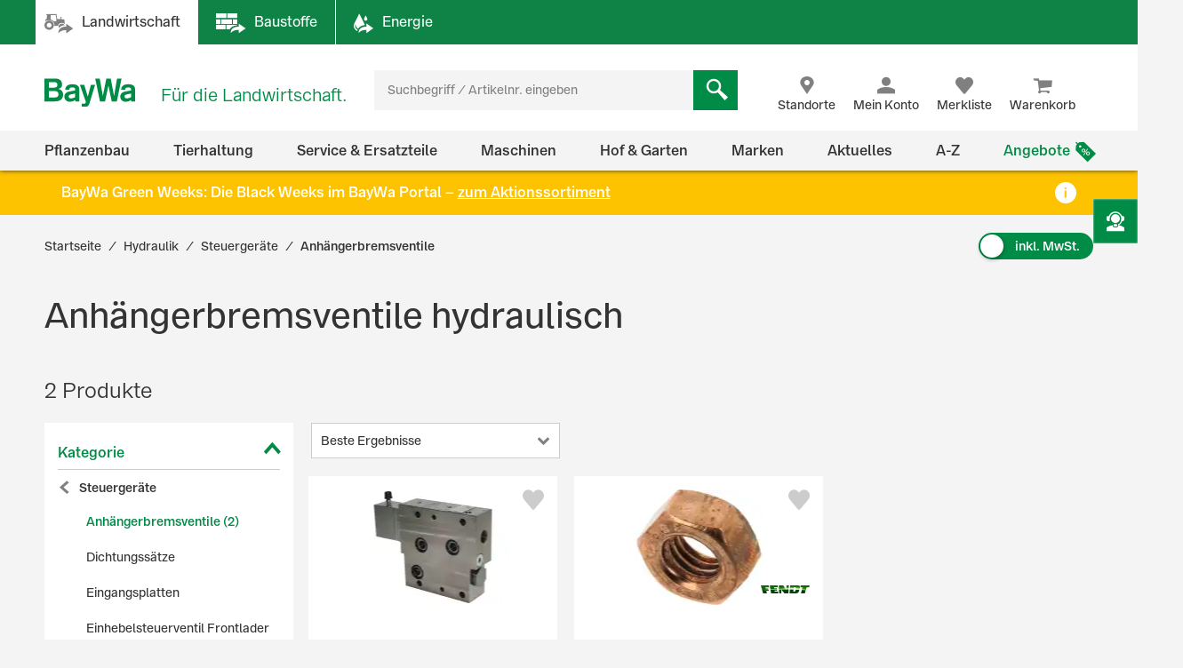

--- FILE ---
content_type: text/html;charset=UTF-8
request_url: https://www.baywa.de/de/hydraulik/steuergeraete/anhaengerbremsventile/c-sh_bp_10668467/facets_and_results?q=&text=&pageSize=&page=&priceFrom=&priceTo=&sort=relevance&component=&paq=
body_size: 8353
content:


{
	"gtmProductData": [

		{
			"brand": "N/A",
			"name": "Anh\u00E4ngerbremsventil \"TB\" hydraulisch, \u00D8 Kolben 14 mm",
			"sku": "648326",
			"price": "849.0",
			"quantity": 1,
			"category1": "Hydraulik",
			"category2": "Steuerger\u00E4te",
			"category3": "Anh\u00E4ngerbremsventile",
			"category4": "N\/A",
			"category5": "N\/A",
			"listName": "Product List",
			"listPosition": "1",
			"division": "TECHNIK",
			"sapSector": "WERKSTATTLEIST. ET UND REIFEN",
			"sapProductGroup": "AK-REGELTECHNIK",
			"sapMainGroup": "ERSATZTEILE UND MATERIAL",
			"isContractRequest": "false"
		},

		{
			"brand": "Fendt",
			"name": "Fendt Sechskantmutter DIN 934 M 8 - 8, Kupfer, blank, X428202451000",
			"sku": "20240635",
			"price": "0.41",
			"quantity": 1,
			"category1": "Traktor",
			"category2": "Motor",
			"category3": "Fendt",
			"category4": "Auspuff",
			"category5": "Auspuffkr\u00FCmmer",
			"listName": "Product List",
			"listPosition": "2",
			"division": "TECHNIK",
			"sapSector": "WERKSTATTLEIST. ET UND REIFEN",
			"sapProductGroup": "FENDT",
			"sapMainGroup": "ERSATZTEILE UND MATERIAL",
			"isContractRequest": "false"
		}
	],
	"trackableProducts": [
		{
			"name": "Anh\u00E4ngerbremsventil \"TB\" hydraulisch, \u00D8 Kolben 14 mm",
			"id": "648326",
			"price": "849.0",
			"brand": "",
			"category": "BayWa-Portal\/Hydraulik\/Steuerger\u00E4te\/Anh\u00E4ngerbremsventile",
			"list": "Product List",
			"position": "1",
			"url": "/de/hydraulik/steuergeraete/anhaengerbremsventile/anhaengerbremsventil-tb-hydraulisch-kolben-14-mm/p-000000000011063141/",
			"dimension1": "WERKSTATTLEIST. ET UND REIFEN",
			"dimension2": "AK-REGELTECHNIK",
			"dimension3": "TECHNIK",
			
			"dimension4": "Gast",
			
			"dimension5": "Anh\u00E4ngerbremsventil",
			"dimension6": "ERSATZTEILE UND MATERIAL"
		},
		{
			"name": "Fendt Sechskantmutter DIN 934 M 8 - 8, Kupfer, blank, X428202451000",
			"id": "20240635",
			"price": "0.41",
			"brand": "Fendt",
			"category": "BayWa-Portal\/Traktor\/Motor\/Fendt\/Auspuff\/Auspuffkr\u00FCmmer",
			"list": "Product List",
			"position": "2",
			"url": "/de/traktor/motor/fendt/auspuff/auspuffkruemmer/fendt-sechskantmutter-din-934-m-8---8-kupfer-blank/p-000000000010046157/",
			"dimension1": "WERKSTATTLEIST. ET UND REIFEN",
			"dimension2": "FENDT",
			"dimension3": "TECHNIK",
			
			"dimension4": "Gast",
			
			"dimension5": "Sechskantmutter",
			"dimension6": "ERSATZTEILE UND MATERIAL"
		}
	],
	"sorts": [
				{ "name": "Beste Ergebnisse", "code": "relevance", "selected": true },
				{ "name": "Neu im Sortiment", "code": "latest", "selected": false },
				{ "name": "Preis: niedrigster zuerst", "code": "price-asc", "selected": false },
				{ "name": "Preis: höchster zuerst", "code": "price-desc", "selected": false },
				{ "name": "Grundpreis: niedrigster zuerst", "code": "baseprice-asc", "selected": false },
				{ "name": "Grundpreis: höchster zuerst", "code": "baseprice-desc", "selected": false },
				{ "name": "A-Z", "code": "name-asc", "selected": false },
				{ "name": "Z-A", "code": "name-desc", "selected": false }
			],
	"products": [
		{
			"code": "000000000011063141",
			"article": true,
			"list": "Product List",
			"variants": [
				
			]
		},
		{
			"code": "000000000010046157",
			"article": true,
			"list": "Product List",
			"variants": [
				
			]
		}
	],
	"productsHtml":
			"\u003Cdiv class=\"product-tile\" data-code=\"Product List-000000000011063141\" id=\"ProductList-000000000011063141\"\u003E\n    \u003Cdiv class=\"flip-wrapper\"\u003E\n        \u003Cdiv class=\"front material-shadow \"\u003E\n            \u003Cdiv class=\"display-flex flex-column flex-1\"\u003E\n                \u003Cdiv class=\"product-tile__image-wrapper\"\u003E\n                    \u003Cdiv class=\"product-tile__image small\"\u003E\n                        \u003Cimg src=\"https:\/\/res.cloudinary.com\/baywa-ag-p\/image\/upload\/d_missing_article.jpg\/q_auto:good\/c_scale,w_173,h_130,c_pad,b_white,g_center,f_auto\/11063141\"\n     srcset=\"https:\/\/res.cloudinary.com\/baywa-ag-p\/image\/upload\/d_missing_article.jpg\/q_auto:good\/c_scale,w_173,h_130,c_pad,b_white,g_center,f_auto\/11063141 173w,https:\/\/res.cloudinary.com\/baywa-ag-p\/image\/upload\/d_missing_article.jpg\/q_auto:good\/c_scale,w_173,h_130,c_pad,b_white,g_center,f_auto\/11063141 173w,https:\/\/res.cloudinary.com\/baywa-ag-p\/image\/upload\/d_missing_article.jpg\/q_auto:good\/c_scale,w_173,h_130,c_pad,b_white,g_center,f_auto\/11063141 173w,https:\/\/res.cloudinary.com\/baywa-ag-p\/image\/upload\/d_missing_article.jpg\/q_auto:good\/c_scale,w_173,h_130,c_pad,b_white,g_center,f_auto\/11063141 173w\"\n     sizes=\"(max-width: 767} 173px , (max-width: 1023} 173px , (max-width: 1279} 173px , (max-width: 9999} 173px ,173px\"\n     alt=\"Anh&auml;ngerbremsventil &quot;TB&quot; hydraulisch, &Oslash; Kolben 14 mm \"\n     title=\"Anh&auml;ngerbremsventil &quot;TB&quot; hydraulisch, &Oslash; Kolben 14 mm \"\nfetchpriority='high'\n\/\u003E\u003C\/div\u003E\n\n                    \u003C\/div\u003E\n                \u003Ca href=\"https:\/\/www.baywa.de\/de\/hydraulik\/steuergeraete\/anhaengerbremsventile\/anhaengerbremsventil-tb-hydraulisch-kolben-14-mm\/p-000000000011063141\/\" class=\"text product-tile__link\" title=\"Anh&auml;ngerbremsventil &quot;TB&quot; hydraulisch, &Oslash; Kolben 14 mm \"\u003E\n                    \u003Cdiv class=\"product-tile__link title h4 \"\u003E\n                        Anhängerbremsventil &#034;TB&#034; hydraulisch, Ø Kolben 14 mm\u003C\/div\u003E\n                \u003C\/a\u003E\n\n                \u003Cdiv class=\"ratings-stock-info\"\u003E\n                    \u003Ca href=\"\/de\/hydraulik\/steuergeraete\/anhaengerbremsventile\/anhaengerbremsventil-tb-hydraulisch-kolben-14-mm\/p-000000000011063141\/#tab-reviews\" \n   class=\"\"\n   title=\"Anh&auml;ngerbremsventil &quot;TB&quot; hydraulisch, &Oslash; Kolben 14 mm\"\u003E\n    \u003Cspan id=\"ratingStars-productTile-ProductList-000000000011063141\" class=\"product-rating\"\n          data-sku=''\u003E\u003C\/span\u003E\n\u003C\/a\u003E\n\n\n\u003Cdiv class=\"product-review-stars\"\u003E\u003C\/div\u003E\n    \u003Cdiv class=\"stock-info outOfStock\"\u003E\n                    Lieferzeit 14-16 Werktage\u003C\/div\u003E\n        \u003C\/div\u003E\n            \u003C\/div\u003E\n\n            \u003Cdiv class=\"details\"\u003E\n                    \u003Ctable class=\"table\"\u003E\n        \u003Ctr\u003E\n                    \u003Ctd\u003ENenndurchfluss\u003C\/td\u003E\n                    \u003Ctd\u003E60 l\/min\u003C\/td\u003E\n                \u003C\/tr\u003E\n            \u003Ctr\u003E\n                    \u003Ctd\u003EAnschluss\u003C\/td\u003E\n                    \u003Ctd\u003EM 18 x 1,5\u003C\/td\u003E\n                \u003C\/tr\u003E\n            \u003Ctr\u003E\n                    \u003Ctd\u003EBetriebsdruck max.\u003C\/td\u003E\n                    \u003Ctd\u003E250 bar\u003C\/td\u003E\n                \u003C\/tr\u003E\n            \u003C\/table\u003E\n\u003C\/div\u003E\n            \u003Cdiv class=\"price tn-pt-20\"\u003E\n            \u003Cdiv class=\"h3\"\u003E\n                1.010,31 €\n                    \/&nbsp;Stück\u003C\/div\u003E\n\n            \u003Cform id=\"command\" action=\"\/de\/prg\" method=\"POST\"\u003E\u003Cinput type=\"hidden\" name=\"url\" value=\"\/hydraulik\/steuergeraete\/anhaengerbremsventile\/anhaengerbremsventil-tb-hydraulisch-kolben-14-mm\/p-000000000011063141\/?tab=radio-3&tab=check-3#delivery-info\"\/\u003E\n                        \u003Clabel class=\"delivery-cost-text\"\u003Einkl. MwSt. zzgl.&nbsp;\u003C\/label\u003E\n                        \u003Cbutton class=\"link product-tile__cta delivery-cost-text\"\u003EVersandkosten\u003C\/button\u003E\n                    \u003C\/form\u003E\u003C\/div\u003E\n    \u003Cdiv class=\"product-tile__cta-wrapper\"\u003E\n            \u003Ca href=\"https:\/\/www.baywa.de\/de\/hydraulik\/steuergeraete\/anhaengerbremsventile\/anhaengerbremsventil-tb-hydraulisch-kolben-14-mm\/p-000000000011063141\/\"\n               class=\"product-tile__cta btn btn-primary btn-block button-details-page-competence-proof\"\n               title=\"Details anzeigen\"\u003E\n                    Details anzeigen\u003C\/a\u003E\n        \u003C\/div\u003E\n    \u003Cform id=\"command\" data-role=\"addProductToWishlist\" action=\"https:\/\/www.baywa.de\/de\/xhr_secured\/wishlist\/add\" method=\"post\"\u003E\u003Cinput type=\"hidden\" name=\"productCode\" value=\"000000000011063141\"\/\u003E\n        \u003Cinput type=\"hidden\" name=\"gtmId\" value=\"Product List-000000000011063141\"\/\u003E\n        \u003Cbutton class=\"product-tile__cta icon icon-heart like-button\" title=\"Merken\"\u003E\n            \u003Cspan class=\"sr-only\"\u003EMerken\u003C\/span\u003E\n        \u003C\/button\u003E\n    \u003C\/form\u003E\u003C\/div\u003E\n\n        \u003Cdiv class=\"back material-shadow\"\u003E\n            \u003Cbutton class=\"close-flipped-card js-flip-card\" aria-label=\"Schließen\"\u003E\n                \u003Ci class=\"product-tile__cta icon icon-close icon-background\"\u003E\u003C\/i\u003E\n            \u003C\/button\u003E\n            \u003Cdiv class=\"product-attributes list js-product-attributes\"\u003E\u003C\/div\u003E\n        \u003C\/div\u003E\n    \u003C\/div\u003E\n\u003C\/div\u003E\n\u003Cdiv class=\"product-tile\" data-code=\"Product List-000000000010046157\" id=\"ProductList-000000000010046157\"\u003E\n    \u003Cdiv class=\"flip-wrapper\"\u003E\n        \u003Cdiv class=\"front material-shadow \"\u003E\n            \u003Cdiv class=\"display-flex flex-column flex-1\"\u003E\n                \u003Cdiv class=\"product-tile__image-wrapper\"\u003E\n                    \u003Cdiv class=\"product-tile__image small\"\u003E\n                        \u003Cimg src=\"https:\/\/res.cloudinary.com\/baywa-ag-p\/image\/upload\/d_missing_article.jpg\/q_auto:good\/c_scale,w_173,h_130,c_pad,b_white,g_center,f_auto\/A21671253\"\n     srcset=\"https:\/\/res.cloudinary.com\/baywa-ag-p\/image\/upload\/d_missing_article.jpg\/q_auto:good\/c_scale,w_173,h_130,c_pad,b_white,g_center,f_auto\/A21671253 173w,https:\/\/res.cloudinary.com\/baywa-ag-p\/image\/upload\/d_missing_article.jpg\/q_auto:good\/c_scale,w_173,h_130,c_pad,b_white,g_center,f_auto\/A21671253 173w,https:\/\/res.cloudinary.com\/baywa-ag-p\/image\/upload\/d_missing_article.jpg\/q_auto:good\/c_scale,w_173,h_130,c_pad,b_white,g_center,f_auto\/A21671253 173w,https:\/\/res.cloudinary.com\/baywa-ag-p\/image\/upload\/d_missing_article.jpg\/q_auto:good\/c_scale,w_173,h_130,c_pad,b_white,g_center,f_auto\/A21671253 173w\"\n     sizes=\"(max-width: 767} 173px , (max-width: 1023} 173px , (max-width: 1279} 173px , (max-width: 9999} 173px ,173px\"\n     alt=\"Fendt Sechskantmutter DIN 934 M 8 - 8, Kupfer, blank, X428202451000 \"\n     title=\"Fendt Sechskantmutter DIN 934 M 8 - 8, Kupfer, blank, X428202451000 \"\nfetchpriority='high'\n\/\u003E\u003C\/div\u003E\n\n                    \u003Cimg src=\"https:\/\/res.cloudinary.com\/baywa-ag-p\/image\/upload\/d_missing_article.jpg\/q_auto:good\/c_scale,h_55,w_55,c_pad,g_center,f_auto\/A371807\"\n                             title=\"Fendt\"\n                             alt=\"Fendt\"\n                             class=\"product-brand\"\n                            fetchpriority='high'\n\n                        \/\u003E\n                    \u003C\/div\u003E\n                \u003Ca href=\"https:\/\/www.baywa.de\/de\/traktor\/motor\/fendt\/auspuff\/auspuffkruemmer\/fendt-sechskantmutter-din-934-m-8---8-kupfer-blank\/p-000000000010046157\/\" class=\"text product-tile__link\" title=\"Fendt Sechskantmutter DIN 934 M 8 - 8, Kupfer, blank, X428202451000 \"\u003E\n                    \u003Cdiv class=\"product-tile__link title h4 \"\u003E\n                        Fendt Sechskantmutter DIN 934 M 8 - 8, Kupfer, blank, X428202451000\u003C\/div\u003E\n                \u003C\/a\u003E\n\n                \u003Cdiv class=\"ratings-stock-info\"\u003E\n                    \u003Ca href=\"\/de\/traktor\/motor\/fendt\/auspuff\/auspuffkruemmer\/fendt-sechskantmutter-din-934-m-8---8-kupfer-blank\/p-000000000010046157\/#tab-reviews\" \n   class=\"\"\n   title=\"Fendt Sechskantmutter DIN 934 M 8 - 8, Kupfer, blank, X428202451000\"\u003E\n    \u003Cspan id=\"ratingStars-productTile-ProductList-000000000010046157\" class=\"product-rating\"\n          data-sku=''\u003E\u003C\/span\u003E\n\u003C\/a\u003E\n\n\n\u003Cdiv class=\"product-review-stars\"\u003E\u003C\/div\u003E\n    \u003Cdiv class=\"stock-info inStock\"\u003E\n                    Lieferzeit 2-4 Werktage\u003C\/div\u003E\n        \u003C\/div\u003E\n            \u003C\/div\u003E\n\n            \u003Cdiv class=\"details\"\u003E\n                    \u003Ctable class=\"table\"\u003E\n        \u003Ctr\u003E\n                    \u003Ctd\u003ENorm\u003C\/td\u003E\n                    \u003Ctd\u003EDIN 934\u003C\/td\u003E\n                \u003C\/tr\u003E\n            \u003Ctr\u003E\n                    \u003Ctd\u003EGewinde\u003C\/td\u003E\n                    \u003Ctd\u003EM 8\u003C\/td\u003E\n                \u003C\/tr\u003E\n            \u003Ctr\u003E\n                    \u003Ctd\u003EMaterial\u003C\/td\u003E\n                    \u003Ctd\u003EKupfer\u003C\/td\u003E\n                \u003C\/tr\u003E\n            \u003C\/table\u003E\n\u003C\/div\u003E\n            \u003Cdiv class=\"price tn-pt-20\"\u003E\n            \u003Cdiv class=\"h3\"\u003E\n                0,49 €\n                    \/&nbsp;Stück\u003C\/div\u003E\n\n            \u003Cform id=\"command\" action=\"\/de\/prg\" method=\"POST\"\u003E\u003Cinput type=\"hidden\" name=\"url\" value=\"\/traktor\/motor\/fendt\/auspuff\/auspuffkruemmer\/fendt-sechskantmutter-din-934-m-8---8-kupfer-blank\/p-000000000010046157\/?tab=radio-3&tab=check-3#delivery-info\"\/\u003E\n                        \u003Clabel class=\"delivery-cost-text\"\u003Einkl. MwSt. zzgl.&nbsp;\u003C\/label\u003E\n                        \u003Cbutton class=\"link product-tile__cta delivery-cost-text\"\u003EVersandkosten\u003C\/button\u003E\n                    \u003C\/form\u003E\u003C\/div\u003E\n    \u003Cdiv class=\"product-tile__cta-wrapper\"\u003E\n            \u003Ca href=\"https:\/\/www.baywa.de\/de\/traktor\/motor\/fendt\/auspuff\/auspuffkruemmer\/fendt-sechskantmutter-din-934-m-8---8-kupfer-blank\/p-000000000010046157\/\"\n               class=\"product-tile__cta btn btn-primary btn-block button-details-page-competence-proof\"\n               title=\"Details anzeigen\"\u003E\n                    Details anzeigen\u003C\/a\u003E\n        \u003C\/div\u003E\n    \u003Cform id=\"command\" data-role=\"addProductToWishlist\" action=\"https:\/\/www.baywa.de\/de\/xhr_secured\/wishlist\/add\" method=\"post\"\u003E\u003Cinput type=\"hidden\" name=\"productCode\" value=\"000000000010046157\"\/\u003E\n        \u003Cinput type=\"hidden\" name=\"gtmId\" value=\"Product List-000000000010046157\"\/\u003E\n        \u003Cbutton class=\"product-tile__cta icon icon-heart like-button\" title=\"Merken\"\u003E\n            \u003Cspan class=\"sr-only\"\u003EMerken\u003C\/span\u003E\n        \u003C\/button\u003E\n    \u003C\/form\u003E\u003C\/div\u003E\n\n        \u003Cdiv class=\"back material-shadow\"\u003E\n            \u003Cbutton class=\"close-flipped-card js-flip-card\" aria-label=\"Schließen\"\u003E\n                \u003Ci class=\"product-tile__cta icon icon-close icon-background\"\u003E\u003C\/i\u003E\n            \u003C\/button\u003E\n            \u003Cdiv class=\"product-attributes list js-product-attributes\"\u003E\u003C\/div\u003E\n        \u003C\/div\u003E\n    \u003C\/div\u003E\n\u003C\/div\u003E\n",
	"paginationHtml":
			"",
	"results": 2,
	"variants": 2,
	"compoundUrl": ":relevance",
	"facets": [
		{
			"code": "categoryPath",
			"name" : "Kategorie",
			"forceDisplay" : false,
			"values": [
				{
					"code": "CH_W_BWP_ThemeWorld_6173815/CH_W_BWP_Level_6173977/CH_W_BWP_Level_6173978/",
					"name" : "Anhängerbremsventile",
					"query": { "query": { "value": ":relevance:categoryPath:CH_W_BWP_ThemeWorld_6173815%2FCH_W_BWP_Level_6173977%2FCH_W_BWP_Level_6173978%2F" } },
					"count": 2,
					"plainName": "Anhängerbremsventile",
					"selected": false
				},
				{
					"code": "CH_W_BWP_ThemeWorld_6166528/CH_W_BWP_Level_6167205/CH_W_BWP_Level_31051998/CH_W_BWP_Level_31052385/",
					"name" : "Auspuff",
					"query": { "query": { "value": ":relevance:categoryPath:CH_W_BWP_ThemeWorld_6166528%2FCH_W_BWP_Level_6167205%2FCH_W_BWP_Level_31051998%2FCH_W_BWP_Level_31052385%2F" } },
					"count": 1,
					"plainName": "Auspuff",
					"selected": false
				},
				{
					"code": "CH_W_BWP_ThemeWorld_6166528/CH_W_BWP_Level_6167205/CH_W_BWP_Level_31051998/CH_W_BWP_Level_31052385/CH_W_BWP_Level_6167316/",
					"name" : "Auspuffkrümmer",
					"query": { "query": { "value": ":relevance:categoryPath:CH_W_BWP_ThemeWorld_6166528%2FCH_W_BWP_Level_6167205%2FCH_W_BWP_Level_31051998%2FCH_W_BWP_Level_31052385%2FCH_W_BWP_Level_6167316%2F" } },
					"count": 1,
					"plainName": "Auspuffkrümmer",
					"selected": false
				},
				{
					"code": "CH_W_BWP_ThemeWorld_6173449/",
					"name" : "Fahrzeugelektrik",
					"query": { "query": { "value": ":relevance:categoryPath:CH_W_BWP_ThemeWorld_6173449%2F" } },
					"count": 1,
					"plainName": "Fahrzeugelektrik",
					"selected": false
				},
				{
					"code": "CH_W_BWP_ThemeWorld_6166528/CH_W_BWP_Level_6167205/CH_W_BWP_Level_31051998/",
					"name" : "Fendt",
					"query": { "query": { "value": ":relevance:categoryPath:CH_W_BWP_ThemeWorld_6166528%2FCH_W_BWP_Level_6167205%2FCH_W_BWP_Level_31051998%2F" } },
					"count": 1,
					"plainName": "Fendt",
					"selected": false
				},
				{
					"code": "CH_W_BWP_ThemeWorld_6173449/CH_W_BWP_Level_6173585/CH_W_BWP_Level_6173639/CH_W_BWP_Level_6173653/",
					"name" : "Hauptscheinwerfer Ersatzteile",
					"query": { "query": { "value": ":relevance:categoryPath:CH_W_BWP_ThemeWorld_6173449%2FCH_W_BWP_Level_6173585%2FCH_W_BWP_Level_6173639%2FCH_W_BWP_Level_6173653%2F" } },
					"count": 1,
					"plainName": "Hauptscheinwerfer Ersatzteile",
					"selected": false
				},
				{
					"code": "CH_W_BWP_ThemeWorld_6173815/",
					"name" : "Hydraulik",
					"query": { "query": { "value": ":relevance:categoryPath:CH_W_BWP_ThemeWorld_6173815%2F" } },
					"count": 2,
					"plainName": "Hydraulik",
					"selected": false
				},
				{
					"code": "CH_W_BWP_ThemeWorld_6173449/CH_W_BWP_Level_6173585/",
					"name" : "Leuchten & Scheinwerfer",
					"query": { "query": { "value": ":relevance:categoryPath:CH_W_BWP_ThemeWorld_6173449%2FCH_W_BWP_Level_6173585%2F" } },
					"count": 1,
					"plainName": "Leuchten & Scheinwerfer",
					"selected": false
				},
				{
					"code": "CH_W_BWP_ThemeWorld_6166528/CH_W_BWP_Level_6167205/",
					"name" : "Motor",
					"query": { "query": { "value": ":relevance:categoryPath:CH_W_BWP_ThemeWorld_6166528%2FCH_W_BWP_Level_6167205%2F" } },
					"count": 1,
					"plainName": "Motor",
					"selected": false
				},
				{
					"code": "CH_W_BWP_ThemeWorld_6166528/CH_W_BWP_Level_6167205/CH_W_BWP_Level_31051998/CH_W_BWP_Level_6167339/",
					"name" : "Motorkühlung",
					"query": { "query": { "value": ":relevance:categoryPath:CH_W_BWP_ThemeWorld_6166528%2FCH_W_BWP_Level_6167205%2FCH_W_BWP_Level_31051998%2FCH_W_BWP_Level_6167339%2F" } },
					"count": 1,
					"plainName": "Motorkühlung",
					"selected": false
				},
				{
					"code": "CH_W_BWP_ThemeWorld_6173449/CH_W_BWP_Level_6173585/CH_W_BWP_Level_6173639/",
					"name" : "Scheinwerfer",
					"query": { "query": { "value": ":relevance:categoryPath:CH_W_BWP_ThemeWorld_6173449%2FCH_W_BWP_Level_6173585%2FCH_W_BWP_Level_6173639%2F" } },
					"count": 1,
					"plainName": "Scheinwerfer",
					"selected": false
				},
				{
					"code": "CH_W_BWP_ThemeWorld_6173815/CH_W_BWP_Level_6173977/",
					"name" : "Steuergeräte",
					"query": { "query": { "value": ":relevance:categoryPath:CH_W_BWP_ThemeWorld_6173815%2FCH_W_BWP_Level_6173977%2F" } },
					"count": 2,
					"plainName": "Steuergeräte",
					"selected": false
				},
				{
					"code": "CH_W_BWP_ThemeWorld_6166528/",
					"name" : "Traktor",
					"query": { "query": { "value": ":relevance:categoryPath:CH_W_BWP_ThemeWorld_6166528%2F" } },
					"count": 1,
					"plainName": "Traktor",
					"selected": false
				},
				{
					"code": "CH_W_BWP_ThemeWorld_6166528/CH_W_BWP_Level_6167205/CH_W_BWP_Level_31051998/CH_W_BWP_Level_6167339/CH_W_BWP_Level_6167345/",
					"name" : "Ölkühler",
					"query": { "query": { "value": ":relevance:categoryPath:CH_W_BWP_ThemeWorld_6166528%2FCH_W_BWP_Level_6167205%2FCH_W_BWP_Level_31051998%2FCH_W_BWP_Level_6167339%2FCH_W_BWP_Level_6167345%2F" } },
					"count": 1,
					"plainName": "Ölkühler",
					"selected": false
				}
			],
			"selected": false,
			"categories": [
				{
					"facetData": {
						"name" : "Fahrzeugelektrik",
						"query": { "query": { "value": ":relevance:categoryPath:CH_W_BWP_ThemeWorld_6173449%2F" } },
						"count": "1",
						"selected": false
					},
					"visible": "true",
					"children": [
						{
							"facetData": {
								"name" : "Leuchten & Scheinwerfer",
								"query": { "query": { "value": ":relevance:categoryPath:CH_W_BWP_ThemeWorld_6173449%2FCH_W_BWP_Level_6173585%2F" } },
								"count": "1",
								"selected": false
							},
						"visible": "true"
						}
					]
				},
				{
					"facetData": {
						"name" : "Hydraulik",
						"query": { "query": { "value": ":relevance:categoryPath:CH_W_BWP_ThemeWorld_6173815%2F" } },
						"count": "2",
						"selected": false
					},
					"visible": "true",
					"children": [
						{
							"facetData": {
								"name" : "Steuergeräte",
								"query": { "query": { "value": ":relevance:categoryPath:CH_W_BWP_ThemeWorld_6173815%2FCH_W_BWP_Level_6173977%2F" } },
								"count": "2",
								"selected": false
							},
						"visible": "true"
						}
					]
				},
				{
					"facetData": {
						"name" : "Traktor",
						"query": { "query": { "value": ":relevance:categoryPath:CH_W_BWP_ThemeWorld_6166528%2F" } },
						"count": "1",
						"selected": false
					},
					"visible": "true",
					"children": [
						{
							"facetData": {
								"name" : "Motor",
								"query": { "query": { "value": ":relevance:categoryPath:CH_W_BWP_ThemeWorld_6166528%2FCH_W_BWP_Level_6167205%2F" } },
								"count": "1",
								"selected": false
							},
						"visible": "true"
						}
					]
				}
			],
			"categoryPathList": [
			],
			"categoryChildrenList": [
			]
	},
		{
			"code": "brands",
			"name" : "Marke",
			"forceDisplay" : false,
			"values": [
				{
					"code": "Fendt",
					"name" : "Fendt",
					"query": { "query": { "value": ":relevance:brands:Fendt" } },
					"count": 1,
					"plainName": "Fendt",
					"selected": false
				}
			]
	},
		{
			"code": "b2cAvailability",
			"name" : "Verfügbarkeit",
			"forceDisplay" : false,
			"values": [
				{
					"code": "inStock",
					"name" : "Auf Lager",
					"query": { "query": { "value": ":relevance:b2cAvailability:inStock" } },
					"count": 1,
					"plainName": "Auf Lager",
					"selected": false
				}
			]
	},
		{
			"code": "activeB2CVariantGrossPrices",
			"name" : "Preis",
			"forceDisplay" : false,
			"values": [
				{
					"code": "0.49",
					"name" : "0.49",
					"query": { "query": { "value": ":relevance:activeB2CVariantGrossPrices:0.49" } },
					"count": 1,
					"plainName": "0.49",
					"selected": false
				},
				{
					"code": "1010.31",
					"name" : "1010.31",
					"query": { "query": { "value": ":relevance:activeB2CVariantGrossPrices:1010.31" } },
					"count": 1,
					"plainName": "1010.31",
					"selected": false
				}
			],
			"min": "0",
			"max": "1011",
			"currentMin": "0",
			"currentMax": "1011"
		
	},
		{
			"code": "AT_153754",
			"name" : "Anschluss",
			"forceDisplay" : false,
			"values": [
				{
					"code": "Anschluss M 18 x 1,5",
					"name" : " M 18 x 1,5",
					"query": { "query": { "value": ":relevance:AT_153754:Anschluss+M+18+x+1%2C5" } },
					"count": 1,
					"plainName": " M 18 x 1,5",
					"selected": false
				}
			]
	},
		{
			"code": "AT_151502",
			"name" : "Anzugsdrehmoment",
			"forceDisplay" : false,
			"values": [
				{
					"code": "Anzugsdrehmoment 30 Nm",
					"name" : " 30 Nm",
					"query": { "query": { "value": ":relevance:AT_151502:Anzugsdrehmoment+30+Nm" } },
					"count": 1,
					"plainName": " 30 Nm",
					"selected": false
				}
			]
	},
		{
			"code": "AT_155167",
			"name" : "Betriebsdruck",
			"forceDisplay" : false,
			"values": [
				{
					"code": "Betriebsdruck 250 bar",
					"name" : " 250 bar",
					"query": { "query": { "value": ":relevance:AT_155167:Betriebsdruck+250+bar" } },
					"count": 1,
					"plainName": " 250 bar",
					"selected": false
				}
			]
	},
		{
			"code": "AT_150241",
			"name" : "Betriebsdruck max.",
			"forceDisplay" : false,
			"values": [
				{
					"code": "Betriebsdruck max. 250 bar",
					"name" : " 250 bar",
					"query": { "query": { "value": ":relevance:AT_150241:Betriebsdruck+max.+250+bar" } },
					"count": 1,
					"plainName": " 250 bar",
					"selected": false
				}
			]
	},
		{
			"code": "AT_150253",
			"name" : "Betriebsmittel",
			"forceDisplay" : false,
			"values": [
				{
					"code": "Betriebsmittel Bremsflüssigkeit DOT 4  nach DIN ISO 4925",
					"name" : " Bremsflüssigkeit DOT 4  nach DIN ISO 4925",
					"query": { "query": { "value": ":relevance:AT_150253:Betriebsmittel+Bremsfl%C3%BCssigkeit+DOT+4++nach+DIN+ISO+4925" } },
					"count": 1,
					"plainName": " Bremsflüssigkeit DOT 4  nach DIN ISO 4925",
					"selected": false
				}
			]
	},
		{
			"code": "AT_155568",
			"name" : "Betriebstemperatur",
			"forceDisplay" : false,
			"values": [
				{
					"code": "Betriebstemperatur -20 bis +80 °C",
					"name" : " -20 bis +80 °C",
					"query": { "query": { "value": ":relevance:AT_155568:Betriebstemperatur+-20+bis+%2B80+%C2%B0C" } },
					"count": 1,
					"plainName": " -20 bis +80 °C",
					"selected": false
				}
			]
	},
		{
			"code": "AT_149977",
			"name" : "Breite",
			"forceDisplay" : false,
			"values": [
				{
					"code": "Breite 125 mm",
					"name" : " 125 mm",
					"query": { "query": { "value": ":relevance:AT_149977:Breite+125+mm" } },
					"count": 1,
					"plainName": " 125 mm",
					"selected": false
				}
			]
	},
		{
			"code": "AT_153081",
			"name" : "Gewicht",
			"forceDisplay" : false,
			"values": [
				{
					"code": "Gewicht 4,75 kg",
					"name" : " 4,75 kg",
					"query": { "query": { "value": ":relevance:AT_153081:Gewicht+4%2C75+kg" } },
					"count": 1,
					"plainName": " 4,75 kg",
					"selected": false
				}
			]
	},
		{
			"code": "AT_150203",
			"name" : "Gewinde",
			"forceDisplay" : false,
			"values": [
				{
					"code": "Gewinde M 8",
					"name" : " M 8",
					"query": { "query": { "value": ":relevance:AT_150203:Gewinde+M+8" } },
					"count": 1,
					"plainName": " M 8",
					"selected": false
				}
			]
	},
		{
			"code": "AT_150760",
			"name" : "Güte",
			"forceDisplay" : false,
			"values": [
				{
					"code": "Güte 8",
					"name" : " 8",
					"query": { "query": { "value": ":relevance:AT_150760:G%C3%BCte+8" } },
					"count": 1,
					"plainName": " 8",
					"selected": false
				}
			]
	},
		{
			"code": "AT_155300",
			"name" : "L x B x H",
			"forceDisplay" : false,
			"values": [
				{
					"code": "L x B x H 183,5 x 125 x 42 mm",
					"name" : " 183,5 x 125 x 42 mm",
					"query": { "query": { "value": ":relevance:AT_155300:L+x+B+x+H+183%2C5+x+125+x+42+mm" } },
					"count": 1,
					"plainName": " 183,5 x 125 x 42 mm",
					"selected": false
				}
			]
	},
		{
			"code": "AT_153837",
			"name" : "Länge",
			"forceDisplay" : false,
			"values": [
				{
					"code": "Länge 183,5 mm",
					"name" : " 183,5 mm",
					"query": { "query": { "value": ":relevance:AT_153837:L%C3%A4nge+183%2C5+mm" } },
					"count": 1,
					"plainName": " 183,5 mm",
					"selected": false
				}
			]
	},
		{
			"code": "AT_153322",
			"name" : "Material",
			"forceDisplay" : false,
			"values": [
				{
					"code": "Material Kupfer",
					"name" : " Kupfer",
					"query": { "query": { "value": ":relevance:AT_153322:Material+Kupfer" } },
					"count": 1,
					"plainName": " Kupfer",
					"selected": false
				}
			]
	},
		{
			"code": "AT_149616",
			"name" : "Nenndurchfluss",
			"forceDisplay" : false,
			"values": [
				{
					"code": "Nenndurchfluss 60 l/min",
					"name" : " 60 l/min",
					"query": { "query": { "value": ":relevance:AT_149616:Nenndurchfluss+60+l%2Fmin" } },
					"count": 1,
					"plainName": " 60 l/min",
					"selected": false
				}
			]
	},
		{
			"code": "AT_151056",
			"name" : "Norm",
			"forceDisplay" : false,
			"values": [
				{
					"code": "Norm DIN 934",
					"name" : " DIN 934",
					"query": { "query": { "value": ":relevance:AT_151056:Norm+DIN+934" } },
					"count": 1,
					"plainName": " DIN 934",
					"selected": false
				}
			]
	},
		{
			"code": "AT_149455",
			"name" : "Oberfläche",
			"forceDisplay" : false,
			"values": [
				{
					"code": "Oberfläche blank",
					"name" : " blank",
					"query": { "query": { "value": ":relevance:AT_149455:Oberfl%C3%A4che+blank" } },
					"count": 1,
					"plainName": " blank",
					"selected": false
				}
			]
	},
		{
			"code": "AT_149600",
			"name" : "Rücklaufdruck max.",
			"forceDisplay" : false,
			"values": [
				{
					"code": "Rücklaufdruck max. 50 bar",
					"name" : " 50 bar",
					"query": { "query": { "value": ":relevance:AT_149600:R%C3%BCcklaufdruck+max.+50+bar" } },
					"count": 1,
					"plainName": " 50 bar",
					"selected": false
				}
			]
	},
		{
			"code": "AT_150167",
			"name" : "Ø Kolben",
			"forceDisplay" : false,
			"values": [
				{
					"code": "Ø Kolben 14 mm",
					"name" : " 14 mm",
					"query": { "query": { "value": ":relevance:AT_150167:%C3%98+Kolben+14+mm" } },
					"count": 1,
					"plainName": " 14 mm",
					"selected": false
				}
			]
	},
		{
			"code": "AT_149614",
			"name" : "Überdeckung",
			"forceDisplay" : false,
			"values": [
				{
					"code": "Überdeckung positiv",
					"name" : " positiv",
					"query": { "query": { "value": ":relevance:AT_149614:%C3%9Cberdeckung+positiv" } },
					"count": 1,
					"plainName": " positiv",
					"selected": false
				}
			]
	}
],
	"searchUrl": "/hydraulik/steuergeraete/anhaengerbremsventile/c-sh_bp_10668467/?q=%3Arelevance",
	"categoryNavHtml":
			"\u003Cdiv class=\"siblings\"\u003E\n        \u003Cdiv class=\"active\"\u003E\n                            Anhängerbremsventile\n                            (2)\n                        \u003C\/div\u003E\n                \u003Ca href=\"\/de\/hydraulik\/steuergeraete\/dichtungssaetze\/c-sh_bp_10668468\/\"\n                       title=\"Dichtungssätze für hydraulische Steuergeräte\"\u003EDichtungssätze\u003C\/a\u003E\n                \u003Ca href=\"\/de\/hydraulik\/steuergeraete\/eingangsplatten\/c-sh_bp_10668469\/\"\n                       title=\"Eingangsplatten für hydraulische Steuergeräte\"\u003EEingangsplatten\u003C\/a\u003E\n                \u003Ca href=\"\/de\/hydraulik\/steuergeraete\/einhebelsteuerventil-frontlader\/c-sh_bp_10668470\/\"\n                       title=\"Einhebelsteuerventil Frontlader für hydraulische Steuergeräte\"\u003EEinhebelsteuerventil Frontlader\u003C\/a\u003E\n                \u003Ca href=\"\/de\/hydraulik\/steuergeraete\/elektrosaetze\/c-sh_bp_10668471\/\"\n                       title=\"Elektrosätze für hydraulische Steuergeräte\"\u003EElektrosätze\u003C\/a\u003E\n                \u003Ca href=\"\/de\/hydraulik\/steuergeraete\/endplatten\/c-sh_bp_10668472\/\"\n                       title=\"Endplatten für hydraulische Steuergeräte\"\u003EEndplatten\u003C\/a\u003E\n                \u003Ca href=\"\/de\/hydraulik\/steuergeraete\/gassenmarkierungsventil\/c-sh_bp_10668473\/\"\n                       title=\"Gassenmarkierungsventil für hydraulische Steuergeräte\"\u003EGassenmarkierungsventil\u003C\/a\u003E\n                \u003Ca href=\"\/de\/hydraulik\/steuergeraete\/hebel\/c-sh_bp_10668474\/\"\n                       title=\"Hebel für hydraulische Steuergeräte\"\u003EHebel\u003C\/a\u003E\n                \u003Ca href=\"\/de\/hydraulik\/steuergeraete\/holzspalterventile\/c-sh_bp_10668475\/\"\n                       title=\"Holzspalterventile für hydraulische Steuergeräte\"\u003EHolzspalterventile\u003C\/a\u003E\n                \u003Ca href=\"\/de\/hydraulik\/steuergeraete\/regelsteuergeraete\/c-sh_bp_10668476\/\"\n                       title=\"Regelsteuergeräte für hydraulische Steuergeräte\"\u003ERegelsteuergeräte\u003C\/a\u003E\n                \u003Ca href=\"\/de\/hydraulik\/steuergeraete\/schlauchsaetze\/c-sh_bp_10668477\/\"\n                       title=\"Schlauchsätze für hydraulische Steuergeräte\"\u003ESchlauchsätze\u003C\/a\u003E\n                \u003Ca href=\"\/de\/hydraulik\/steuergeraete\/schraubensaetze\/c-sh_bp_10668478\/\"\n                       title=\"Schraubensätze für hydraulische Steuergeräte\"\u003ESchraubensätze\u003C\/a\u003E\n                \u003Ca href=\"\/de\/hydraulik\/steuergeraete\/senkdrossel\/c-sh_bp_10668479\/\"\n                       title=\"Senkdrossel für hydraulische Steuergeräte\"\u003ESenkdrossel\u003C\/a\u003E\n                \u003Ca href=\"\/de\/hydraulik\/steuergeraete\/speicherladeventil\/c-sh_bp_10668480\/\"\n                       title=\"Speicherladeventil für hydraulische Steuergeräte\"\u003ESpeicherladeventil\u003C\/a\u003E\n                \u003Ca href=\"\/de\/hydraulik\/steuergeraete\/wegeventile\/c-sh_bp_10668481\/\"\n                       title=\"Wegeventile für hydraulische Steuergeräte\"\u003EWegeventile\u003C\/a\u003E\n                \u003Ca href=\"\/de\/hydraulik\/steuergeraete\/zusatzsteuergeraete\/c-sh_bp_10668482\/\"\n                       title=\"Zusatzsteuergeräte für hydraulische Steuergeräte\"\u003EZusatzsteuergeräte\u003C\/a\u003E\n                \u003Ca href=\"\/de\/hydraulik\/steuergeraete\/zusatzsteuerventile\/c-sh_bp_10668483\/\"\n                       title=\"Zusatzsteuerventile für hydraulische Steuergeräte\"\u003EZusatzsteuerventile\u003C\/a\u003E\n                \u003C\/div\u003E\n"
}



--- FILE ---
content_type: text/html;charset=UTF-8
request_url: https://www.baywa.de/de/hydraulik/steuergeraete/anhaengerbremsventile/c-sh_bp_10668467/facets_and_results?q=&text=&pageSize=&page=&priceFrom=&priceTo=&sort=relevance&component=&paq=
body_size: 9260
content:


{
	"gtmProductData": [

		{
			"brand": "N/A",
			"name": "Anh\u00E4ngerbremsventil \"TB\" hydraulisch, \u00D8 Kolben 14 mm",
			"sku": "648326",
			"price": "849.0",
			"quantity": 1,
			"category1": "Hydraulik",
			"category2": "Steuerger\u00E4te",
			"category3": "Anh\u00E4ngerbremsventile",
			"category4": "N\/A",
			"category5": "N\/A",
			"listName": "Product List",
			"listPosition": "1",
			"division": "TECHNIK",
			"sapSector": "WERKSTATTLEIST. ET UND REIFEN",
			"sapProductGroup": "AK-REGELTECHNIK",
			"sapMainGroup": "ERSATZTEILE UND MATERIAL",
			"isContractRequest": "false"
		},

		{
			"brand": "Fendt",
			"name": "Fendt Sechskantmutter DIN 934 M 8 - 8, Kupfer, blank, X428202451000",
			"sku": "20240635",
			"price": "0.41",
			"quantity": 1,
			"category1": "Traktor",
			"category2": "Motor",
			"category3": "Fendt",
			"category4": "Auspuff",
			"category5": "Auspuffkr\u00FCmmer",
			"listName": "Product List",
			"listPosition": "2",
			"division": "TECHNIK",
			"sapSector": "WERKSTATTLEIST. ET UND REIFEN",
			"sapProductGroup": "FENDT",
			"sapMainGroup": "ERSATZTEILE UND MATERIAL",
			"isContractRequest": "false"
		}
	],
	"trackableProducts": [
		{
			"name": "Anh\u00E4ngerbremsventil \"TB\" hydraulisch, \u00D8 Kolben 14 mm",
			"id": "648326",
			"price": "849.0",
			"brand": "",
			"category": "BayWa-Portal\/Hydraulik\/Steuerger\u00E4te\/Anh\u00E4ngerbremsventile",
			"list": "Product List",
			"position": "1",
			"url": "/de/hydraulik/steuergeraete/anhaengerbremsventile/anhaengerbremsventil-tb-hydraulisch-kolben-14-mm/p-000000000011063141/",
			"dimension1": "WERKSTATTLEIST. ET UND REIFEN",
			"dimension2": "AK-REGELTECHNIK",
			"dimension3": "TECHNIK",
			
			"dimension4": "Gast",
			
			"dimension5": "Anh\u00E4ngerbremsventil",
			"dimension6": "ERSATZTEILE UND MATERIAL"
		},
		{
			"name": "Fendt Sechskantmutter DIN 934 M 8 - 8, Kupfer, blank, X428202451000",
			"id": "20240635",
			"price": "0.41",
			"brand": "Fendt",
			"category": "BayWa-Portal\/Traktor\/Motor\/Fendt\/Auspuff\/Auspuffkr\u00FCmmer",
			"list": "Product List",
			"position": "2",
			"url": "/de/traktor/motor/fendt/auspuff/auspuffkruemmer/fendt-sechskantmutter-din-934-m-8---8-kupfer-blank/p-000000000010046157/",
			"dimension1": "WERKSTATTLEIST. ET UND REIFEN",
			"dimension2": "FENDT",
			"dimension3": "TECHNIK",
			
			"dimension4": "Gast",
			
			"dimension5": "Sechskantmutter",
			"dimension6": "ERSATZTEILE UND MATERIAL"
		}
	],
	"sorts": [
				{ "name": "Beste Ergebnisse", "code": "relevance", "selected": true },
				{ "name": "Neu im Sortiment", "code": "latest", "selected": false },
				{ "name": "Preis: niedrigster zuerst", "code": "price-asc", "selected": false },
				{ "name": "Preis: höchster zuerst", "code": "price-desc", "selected": false },
				{ "name": "Grundpreis: niedrigster zuerst", "code": "baseprice-asc", "selected": false },
				{ "name": "Grundpreis: höchster zuerst", "code": "baseprice-desc", "selected": false },
				{ "name": "A-Z", "code": "name-asc", "selected": false },
				{ "name": "Z-A", "code": "name-desc", "selected": false }
			],
	"products": [
		{
			"code": "000000000011063141",
			"article": true,
			"list": "Product List",
			"variants": [
				
			]
		},
		{
			"code": "000000000010046157",
			"article": true,
			"list": "Product List",
			"variants": [
				
			]
		}
	],
	"productsHtml":
			"\u003Cdiv class=\"product-tile\" data-code=\"Product List-000000000011063141\" id=\"ProductList-000000000011063141\"\u003E\n    \u003Cdiv class=\"flip-wrapper\"\u003E\n        \u003Cdiv class=\"front material-shadow \"\u003E\n            \u003Cdiv class=\"display-flex flex-column flex-1\"\u003E\n                \u003Cdiv class=\"product-tile__image-wrapper\"\u003E\n                    \u003Cdiv class=\"product-tile__image small\"\u003E\n                        \u003Cimg src=\"https:\/\/res.cloudinary.com\/baywa-ag-p\/image\/upload\/d_missing_article.jpg\/q_auto:good\/c_scale,w_173,h_130,c_pad,b_white,g_center,f_auto\/11063141\"\n     srcset=\"https:\/\/res.cloudinary.com\/baywa-ag-p\/image\/upload\/d_missing_article.jpg\/q_auto:good\/c_scale,w_173,h_130,c_pad,b_white,g_center,f_auto\/11063141 173w,https:\/\/res.cloudinary.com\/baywa-ag-p\/image\/upload\/d_missing_article.jpg\/q_auto:good\/c_scale,w_173,h_130,c_pad,b_white,g_center,f_auto\/11063141 173w,https:\/\/res.cloudinary.com\/baywa-ag-p\/image\/upload\/d_missing_article.jpg\/q_auto:good\/c_scale,w_173,h_130,c_pad,b_white,g_center,f_auto\/11063141 173w,https:\/\/res.cloudinary.com\/baywa-ag-p\/image\/upload\/d_missing_article.jpg\/q_auto:good\/c_scale,w_173,h_130,c_pad,b_white,g_center,f_auto\/11063141 173w\"\n     sizes=\"(max-width: 767} 173px , (max-width: 1023} 173px , (max-width: 1279} 173px , (max-width: 9999} 173px ,173px\"\n     alt=\"Anh&auml;ngerbremsventil &quot;TB&quot; hydraulisch, &Oslash; Kolben 14 mm \"\n     title=\"Anh&auml;ngerbremsventil &quot;TB&quot; hydraulisch, &Oslash; Kolben 14 mm \"\nfetchpriority='high'\n\/\u003E\u003C\/div\u003E\n\n                    \u003C\/div\u003E\n                \u003Ca href=\"https:\/\/www.baywa.de\/de\/hydraulik\/steuergeraete\/anhaengerbremsventile\/anhaengerbremsventil-tb-hydraulisch-kolben-14-mm\/p-000000000011063141\/\" class=\"text product-tile__link\" title=\"Anh&auml;ngerbremsventil &quot;TB&quot; hydraulisch, &Oslash; Kolben 14 mm \"\u003E\n                    \u003Cdiv class=\"product-tile__link title h4 \"\u003E\n                        Anhängerbremsventil &#034;TB&#034; hydraulisch, Ø Kolben 14 mm\u003C\/div\u003E\n                \u003C\/a\u003E\n\n                \u003Cdiv class=\"ratings-stock-info\"\u003E\n                    \u003Ca href=\"\/de\/hydraulik\/steuergeraete\/anhaengerbremsventile\/anhaengerbremsventil-tb-hydraulisch-kolben-14-mm\/p-000000000011063141\/#tab-reviews\" \n   class=\"\"\n   title=\"Anh&auml;ngerbremsventil &quot;TB&quot; hydraulisch, &Oslash; Kolben 14 mm\"\u003E\n    \u003Cspan id=\"ratingStars-productTile-ProductList-000000000011063141\" class=\"product-rating\"\n          data-sku=''\u003E\u003C\/span\u003E\n\u003C\/a\u003E\n\n\n\u003Cdiv class=\"product-review-stars\"\u003E\u003C\/div\u003E\n    \u003Cdiv class=\"stock-info outOfStock\"\u003E\n                    Lieferzeit 14-16 Werktage\u003C\/div\u003E\n        \u003C\/div\u003E\n            \u003C\/div\u003E\n\n            \u003Cdiv class=\"details\"\u003E\n                    \u003Ctable class=\"table\"\u003E\n        \u003Ctr\u003E\n                    \u003Ctd\u003ENenndurchfluss\u003C\/td\u003E\n                    \u003Ctd\u003E60 l\/min\u003C\/td\u003E\n                \u003C\/tr\u003E\n            \u003Ctr\u003E\n                    \u003Ctd\u003EAnschluss\u003C\/td\u003E\n                    \u003Ctd\u003EM 18 x 1,5\u003C\/td\u003E\n                \u003C\/tr\u003E\n            \u003Ctr\u003E\n                    \u003Ctd\u003EBetriebsdruck max.\u003C\/td\u003E\n                    \u003Ctd\u003E250 bar\u003C\/td\u003E\n                \u003C\/tr\u003E\n            \u003C\/table\u003E\n\u003C\/div\u003E\n            \u003Cdiv class=\"price tn-pt-20\"\u003E\n            \u003Cdiv class=\"h3\"\u003E\n                1.010,31 €\n                    \/&nbsp;Stück\u003C\/div\u003E\n\n            \u003Cform id=\"command\" action=\"\/de\/prg\" method=\"POST\"\u003E\u003Cinput type=\"hidden\" name=\"url\" value=\"\/hydraulik\/steuergeraete\/anhaengerbremsventile\/anhaengerbremsventil-tb-hydraulisch-kolben-14-mm\/p-000000000011063141\/?tab=radio-3&tab=check-3#delivery-info\"\/\u003E\n                        \u003Clabel class=\"delivery-cost-text\"\u003Einkl. MwSt. zzgl.&nbsp;\u003C\/label\u003E\n                        \u003Cbutton class=\"link product-tile__cta delivery-cost-text\"\u003EVersandkosten\u003C\/button\u003E\n                    \u003C\/form\u003E\u003C\/div\u003E\n    \u003Cdiv class=\"product-tile__cta-wrapper\"\u003E\n            \u003Ca href=\"https:\/\/www.baywa.de\/de\/hydraulik\/steuergeraete\/anhaengerbremsventile\/anhaengerbremsventil-tb-hydraulisch-kolben-14-mm\/p-000000000011063141\/\"\n               class=\"product-tile__cta btn btn-primary btn-block button-details-page-competence-proof\"\n               title=\"Details anzeigen\"\u003E\n                    Details anzeigen\u003C\/a\u003E\n        \u003C\/div\u003E\n    \u003Cform id=\"command\" data-role=\"addProductToWishlist\" action=\"https:\/\/www.baywa.de\/de\/xhr_secured\/wishlist\/add\" method=\"post\"\u003E\u003Cinput type=\"hidden\" name=\"productCode\" value=\"000000000011063141\"\/\u003E\n        \u003Cinput type=\"hidden\" name=\"gtmId\" value=\"Product List-000000000011063141\"\/\u003E\n        \u003Cbutton class=\"product-tile__cta icon icon-heart like-button\" title=\"Merken\"\u003E\n            \u003Cspan class=\"sr-only\"\u003EMerken\u003C\/span\u003E\n        \u003C\/button\u003E\n    \u003C\/form\u003E\u003C\/div\u003E\n\n        \u003Cdiv class=\"back material-shadow\"\u003E\n            \u003Cbutton class=\"close-flipped-card js-flip-card\" aria-label=\"Schließen\"\u003E\n                \u003Ci class=\"product-tile__cta icon icon-close icon-background\"\u003E\u003C\/i\u003E\n            \u003C\/button\u003E\n            \u003Cdiv class=\"product-attributes list js-product-attributes\"\u003E\u003C\/div\u003E\n        \u003C\/div\u003E\n    \u003C\/div\u003E\n\u003C\/div\u003E\n\u003Cdiv class=\"product-tile\" data-code=\"Product List-000000000010046157\" id=\"ProductList-000000000010046157\"\u003E\n    \u003Cdiv class=\"flip-wrapper\"\u003E\n        \u003Cdiv class=\"front material-shadow \"\u003E\n            \u003Cdiv class=\"display-flex flex-column flex-1\"\u003E\n                \u003Cdiv class=\"product-tile__image-wrapper\"\u003E\n                    \u003Cdiv class=\"product-tile__image small\"\u003E\n                        \u003Cimg src=\"https:\/\/res.cloudinary.com\/baywa-ag-p\/image\/upload\/d_missing_article.jpg\/q_auto:good\/c_scale,w_173,h_130,c_pad,b_white,g_center,f_auto\/A21671253\"\n     srcset=\"https:\/\/res.cloudinary.com\/baywa-ag-p\/image\/upload\/d_missing_article.jpg\/q_auto:good\/c_scale,w_173,h_130,c_pad,b_white,g_center,f_auto\/A21671253 173w,https:\/\/res.cloudinary.com\/baywa-ag-p\/image\/upload\/d_missing_article.jpg\/q_auto:good\/c_scale,w_173,h_130,c_pad,b_white,g_center,f_auto\/A21671253 173w,https:\/\/res.cloudinary.com\/baywa-ag-p\/image\/upload\/d_missing_article.jpg\/q_auto:good\/c_scale,w_173,h_130,c_pad,b_white,g_center,f_auto\/A21671253 173w,https:\/\/res.cloudinary.com\/baywa-ag-p\/image\/upload\/d_missing_article.jpg\/q_auto:good\/c_scale,w_173,h_130,c_pad,b_white,g_center,f_auto\/A21671253 173w\"\n     sizes=\"(max-width: 767} 173px , (max-width: 1023} 173px , (max-width: 1279} 173px , (max-width: 9999} 173px ,173px\"\n     alt=\"Fendt Sechskantmutter DIN 934 M 8 - 8, Kupfer, blank, X428202451000 \"\n     title=\"Fendt Sechskantmutter DIN 934 M 8 - 8, Kupfer, blank, X428202451000 \"\nfetchpriority='high'\n\/\u003E\u003C\/div\u003E\n\n                    \u003Cimg src=\"https:\/\/res.cloudinary.com\/baywa-ag-p\/image\/upload\/d_missing_article.jpg\/q_auto:good\/c_scale,h_55,w_55,c_pad,g_center,f_auto\/A371807\"\n                             title=\"Fendt\"\n                             alt=\"Fendt\"\n                             class=\"product-brand\"\n                            fetchpriority='high'\n\n                        \/\u003E\n                    \u003C\/div\u003E\n                \u003Ca href=\"https:\/\/www.baywa.de\/de\/traktor\/motor\/fendt\/auspuff\/auspuffkruemmer\/fendt-sechskantmutter-din-934-m-8---8-kupfer-blank\/p-000000000010046157\/\" class=\"text product-tile__link\" title=\"Fendt Sechskantmutter DIN 934 M 8 - 8, Kupfer, blank, X428202451000 \"\u003E\n                    \u003Cdiv class=\"product-tile__link title h4 \"\u003E\n                        Fendt Sechskantmutter DIN 934 M 8 - 8, Kupfer, blank, X428202451000\u003C\/div\u003E\n                \u003C\/a\u003E\n\n                \u003Cdiv class=\"ratings-stock-info\"\u003E\n                    \u003Ca href=\"\/de\/traktor\/motor\/fendt\/auspuff\/auspuffkruemmer\/fendt-sechskantmutter-din-934-m-8---8-kupfer-blank\/p-000000000010046157\/#tab-reviews\" \n   class=\"\"\n   title=\"Fendt Sechskantmutter DIN 934 M 8 - 8, Kupfer, blank, X428202451000\"\u003E\n    \u003Cspan id=\"ratingStars-productTile-ProductList-000000000010046157\" class=\"product-rating\"\n          data-sku=''\u003E\u003C\/span\u003E\n\u003C\/a\u003E\n\n\n\u003Cdiv class=\"product-review-stars\"\u003E\u003C\/div\u003E\n    \u003Cdiv class=\"stock-info inStock\"\u003E\n                    Lieferzeit 2-4 Werktage\u003C\/div\u003E\n        \u003C\/div\u003E\n            \u003C\/div\u003E\n\n            \u003Cdiv class=\"details\"\u003E\n                    \u003Ctable class=\"table\"\u003E\n        \u003Ctr\u003E\n                    \u003Ctd\u003ENorm\u003C\/td\u003E\n                    \u003Ctd\u003EDIN 934\u003C\/td\u003E\n                \u003C\/tr\u003E\n            \u003Ctr\u003E\n                    \u003Ctd\u003EGewinde\u003C\/td\u003E\n                    \u003Ctd\u003EM 8\u003C\/td\u003E\n                \u003C\/tr\u003E\n            \u003Ctr\u003E\n                    \u003Ctd\u003EMaterial\u003C\/td\u003E\n                    \u003Ctd\u003EKupfer\u003C\/td\u003E\n                \u003C\/tr\u003E\n            \u003C\/table\u003E\n\u003C\/div\u003E\n            \u003Cdiv class=\"price tn-pt-20\"\u003E\n            \u003Cdiv class=\"h3\"\u003E\n                0,49 €\n                    \/&nbsp;Stück\u003C\/div\u003E\n\n            \u003Cform id=\"command\" action=\"\/de\/prg\" method=\"POST\"\u003E\u003Cinput type=\"hidden\" name=\"url\" value=\"\/traktor\/motor\/fendt\/auspuff\/auspuffkruemmer\/fendt-sechskantmutter-din-934-m-8---8-kupfer-blank\/p-000000000010046157\/?tab=radio-3&tab=check-3#delivery-info\"\/\u003E\n                        \u003Clabel class=\"delivery-cost-text\"\u003Einkl. MwSt. zzgl.&nbsp;\u003C\/label\u003E\n                        \u003Cbutton class=\"link product-tile__cta delivery-cost-text\"\u003EVersandkosten\u003C\/button\u003E\n                    \u003C\/form\u003E\u003C\/div\u003E\n    \u003Cdiv class=\"product-tile__cta-wrapper\"\u003E\n            \u003Ca href=\"https:\/\/www.baywa.de\/de\/traktor\/motor\/fendt\/auspuff\/auspuffkruemmer\/fendt-sechskantmutter-din-934-m-8---8-kupfer-blank\/p-000000000010046157\/\"\n               class=\"product-tile__cta btn btn-primary btn-block button-details-page-competence-proof\"\n               title=\"Details anzeigen\"\u003E\n                    Details anzeigen\u003C\/a\u003E\n        \u003C\/div\u003E\n    \u003Cform id=\"command\" data-role=\"addProductToWishlist\" action=\"https:\/\/www.baywa.de\/de\/xhr_secured\/wishlist\/add\" method=\"post\"\u003E\u003Cinput type=\"hidden\" name=\"productCode\" value=\"000000000010046157\"\/\u003E\n        \u003Cinput type=\"hidden\" name=\"gtmId\" value=\"Product List-000000000010046157\"\/\u003E\n        \u003Cbutton class=\"product-tile__cta icon icon-heart like-button\" title=\"Merken\"\u003E\n            \u003Cspan class=\"sr-only\"\u003EMerken\u003C\/span\u003E\n        \u003C\/button\u003E\n    \u003C\/form\u003E\u003C\/div\u003E\n\n        \u003Cdiv class=\"back material-shadow\"\u003E\n            \u003Cbutton class=\"close-flipped-card js-flip-card\" aria-label=\"Schließen\"\u003E\n                \u003Ci class=\"product-tile__cta icon icon-close icon-background\"\u003E\u003C\/i\u003E\n            \u003C\/button\u003E\n            \u003Cdiv class=\"product-attributes list js-product-attributes\"\u003E\u003C\/div\u003E\n        \u003C\/div\u003E\n    \u003C\/div\u003E\n\u003C\/div\u003E\n",
	"paginationHtml":
			"",
	"results": 2,
	"variants": 2,
	"compoundUrl": ":relevance",
	"facets": [
		{
			"code": "categoryPath",
			"name" : "Kategorie",
			"forceDisplay" : false,
			"values": [
				{
					"code": "CH_W_BWP_ThemeWorld_6173815/CH_W_BWP_Level_6173977/CH_W_BWP_Level_6173978/",
					"name" : "Anhängerbremsventile",
					"query": { "query": { "value": ":relevance:categoryPath:CH_W_BWP_ThemeWorld_6173815%2FCH_W_BWP_Level_6173977%2FCH_W_BWP_Level_6173978%2F" } },
					"count": 2,
					"plainName": "Anhängerbremsventile",
					"selected": false
				},
				{
					"code": "CH_W_BWP_ThemeWorld_6166528/CH_W_BWP_Level_6167205/CH_W_BWP_Level_31051998/CH_W_BWP_Level_31052385/",
					"name" : "Auspuff",
					"query": { "query": { "value": ":relevance:categoryPath:CH_W_BWP_ThemeWorld_6166528%2FCH_W_BWP_Level_6167205%2FCH_W_BWP_Level_31051998%2FCH_W_BWP_Level_31052385%2F" } },
					"count": 1,
					"plainName": "Auspuff",
					"selected": false
				},
				{
					"code": "CH_W_BWP_ThemeWorld_6166528/CH_W_BWP_Level_6167205/CH_W_BWP_Level_31051998/CH_W_BWP_Level_31052385/CH_W_BWP_Level_6167316/",
					"name" : "Auspuffkrümmer",
					"query": { "query": { "value": ":relevance:categoryPath:CH_W_BWP_ThemeWorld_6166528%2FCH_W_BWP_Level_6167205%2FCH_W_BWP_Level_31051998%2FCH_W_BWP_Level_31052385%2FCH_W_BWP_Level_6167316%2F" } },
					"count": 1,
					"plainName": "Auspuffkrümmer",
					"selected": false
				},
				{
					"code": "CH_W_BWP_ThemeWorld_6173449/",
					"name" : "Fahrzeugelektrik",
					"query": { "query": { "value": ":relevance:categoryPath:CH_W_BWP_ThemeWorld_6173449%2F" } },
					"count": 1,
					"plainName": "Fahrzeugelektrik",
					"selected": false
				},
				{
					"code": "CH_W_BWP_ThemeWorld_6166528/CH_W_BWP_Level_6167205/CH_W_BWP_Level_31051998/",
					"name" : "Fendt",
					"query": { "query": { "value": ":relevance:categoryPath:CH_W_BWP_ThemeWorld_6166528%2FCH_W_BWP_Level_6167205%2FCH_W_BWP_Level_31051998%2F" } },
					"count": 1,
					"plainName": "Fendt",
					"selected": false
				},
				{
					"code": "CH_W_BWP_ThemeWorld_6173449/CH_W_BWP_Level_6173585/CH_W_BWP_Level_6173639/CH_W_BWP_Level_6173653/",
					"name" : "Hauptscheinwerfer Ersatzteile",
					"query": { "query": { "value": ":relevance:categoryPath:CH_W_BWP_ThemeWorld_6173449%2FCH_W_BWP_Level_6173585%2FCH_W_BWP_Level_6173639%2FCH_W_BWP_Level_6173653%2F" } },
					"count": 1,
					"plainName": "Hauptscheinwerfer Ersatzteile",
					"selected": false
				},
				{
					"code": "CH_W_BWP_ThemeWorld_6173815/",
					"name" : "Hydraulik",
					"query": { "query": { "value": ":relevance:categoryPath:CH_W_BWP_ThemeWorld_6173815%2F" } },
					"count": 2,
					"plainName": "Hydraulik",
					"selected": false
				},
				{
					"code": "CH_W_BWP_ThemeWorld_6173449/CH_W_BWP_Level_6173585/",
					"name" : "Leuchten & Scheinwerfer",
					"query": { "query": { "value": ":relevance:categoryPath:CH_W_BWP_ThemeWorld_6173449%2FCH_W_BWP_Level_6173585%2F" } },
					"count": 1,
					"plainName": "Leuchten & Scheinwerfer",
					"selected": false
				},
				{
					"code": "CH_W_BWP_ThemeWorld_6166528/CH_W_BWP_Level_6167205/",
					"name" : "Motor",
					"query": { "query": { "value": ":relevance:categoryPath:CH_W_BWP_ThemeWorld_6166528%2FCH_W_BWP_Level_6167205%2F" } },
					"count": 1,
					"plainName": "Motor",
					"selected": false
				},
				{
					"code": "CH_W_BWP_ThemeWorld_6166528/CH_W_BWP_Level_6167205/CH_W_BWP_Level_31051998/CH_W_BWP_Level_6167339/",
					"name" : "Motorkühlung",
					"query": { "query": { "value": ":relevance:categoryPath:CH_W_BWP_ThemeWorld_6166528%2FCH_W_BWP_Level_6167205%2FCH_W_BWP_Level_31051998%2FCH_W_BWP_Level_6167339%2F" } },
					"count": 1,
					"plainName": "Motorkühlung",
					"selected": false
				},
				{
					"code": "CH_W_BWP_ThemeWorld_6173449/CH_W_BWP_Level_6173585/CH_W_BWP_Level_6173639/",
					"name" : "Scheinwerfer",
					"query": { "query": { "value": ":relevance:categoryPath:CH_W_BWP_ThemeWorld_6173449%2FCH_W_BWP_Level_6173585%2FCH_W_BWP_Level_6173639%2F" } },
					"count": 1,
					"plainName": "Scheinwerfer",
					"selected": false
				},
				{
					"code": "CH_W_BWP_ThemeWorld_6173815/CH_W_BWP_Level_6173977/",
					"name" : "Steuergeräte",
					"query": { "query": { "value": ":relevance:categoryPath:CH_W_BWP_ThemeWorld_6173815%2FCH_W_BWP_Level_6173977%2F" } },
					"count": 2,
					"plainName": "Steuergeräte",
					"selected": false
				},
				{
					"code": "CH_W_BWP_ThemeWorld_6166528/",
					"name" : "Traktor",
					"query": { "query": { "value": ":relevance:categoryPath:CH_W_BWP_ThemeWorld_6166528%2F" } },
					"count": 1,
					"plainName": "Traktor",
					"selected": false
				},
				{
					"code": "CH_W_BWP_ThemeWorld_6166528/CH_W_BWP_Level_6167205/CH_W_BWP_Level_31051998/CH_W_BWP_Level_6167339/CH_W_BWP_Level_6167345/",
					"name" : "Ölkühler",
					"query": { "query": { "value": ":relevance:categoryPath:CH_W_BWP_ThemeWorld_6166528%2FCH_W_BWP_Level_6167205%2FCH_W_BWP_Level_31051998%2FCH_W_BWP_Level_6167339%2FCH_W_BWP_Level_6167345%2F" } },
					"count": 1,
					"plainName": "Ölkühler",
					"selected": false
				}
			],
			"selected": false,
			"categories": [
				{
					"facetData": {
						"name" : "Fahrzeugelektrik",
						"query": { "query": { "value": ":relevance:categoryPath:CH_W_BWP_ThemeWorld_6173449%2F" } },
						"count": "1",
						"selected": false
					},
					"visible": "true",
					"children": [
						{
							"facetData": {
								"name" : "Leuchten & Scheinwerfer",
								"query": { "query": { "value": ":relevance:categoryPath:CH_W_BWP_ThemeWorld_6173449%2FCH_W_BWP_Level_6173585%2F" } },
								"count": "1",
								"selected": false
							},
						"visible": "true"
						}
					]
				},
				{
					"facetData": {
						"name" : "Hydraulik",
						"query": { "query": { "value": ":relevance:categoryPath:CH_W_BWP_ThemeWorld_6173815%2F" } },
						"count": "2",
						"selected": false
					},
					"visible": "true",
					"children": [
						{
							"facetData": {
								"name" : "Steuergeräte",
								"query": { "query": { "value": ":relevance:categoryPath:CH_W_BWP_ThemeWorld_6173815%2FCH_W_BWP_Level_6173977%2F" } },
								"count": "2",
								"selected": false
							},
						"visible": "true"
						}
					]
				},
				{
					"facetData": {
						"name" : "Traktor",
						"query": { "query": { "value": ":relevance:categoryPath:CH_W_BWP_ThemeWorld_6166528%2F" } },
						"count": "1",
						"selected": false
					},
					"visible": "true",
					"children": [
						{
							"facetData": {
								"name" : "Motor",
								"query": { "query": { "value": ":relevance:categoryPath:CH_W_BWP_ThemeWorld_6166528%2FCH_W_BWP_Level_6167205%2F" } },
								"count": "1",
								"selected": false
							},
						"visible": "true"
						}
					]
				}
			],
			"categoryPathList": [
			],
			"categoryChildrenList": [
			]
	},
		{
			"code": "brands",
			"name" : "Marke",
			"forceDisplay" : false,
			"values": [
				{
					"code": "Fendt",
					"name" : "Fendt",
					"query": { "query": { "value": ":relevance:brands:Fendt" } },
					"count": 1,
					"plainName": "Fendt",
					"selected": false
				}
			]
	},
		{
			"code": "b2cAvailability",
			"name" : "Verfügbarkeit",
			"forceDisplay" : false,
			"values": [
				{
					"code": "inStock",
					"name" : "Auf Lager",
					"query": { "query": { "value": ":relevance:b2cAvailability:inStock" } },
					"count": 1,
					"plainName": "Auf Lager",
					"selected": false
				}
			]
	},
		{
			"code": "activeB2CVariantGrossPrices",
			"name" : "Preis",
			"forceDisplay" : false,
			"values": [
				{
					"code": "0.49",
					"name" : "0.49",
					"query": { "query": { "value": ":relevance:activeB2CVariantGrossPrices:0.49" } },
					"count": 1,
					"plainName": "0.49",
					"selected": false
				},
				{
					"code": "1010.31",
					"name" : "1010.31",
					"query": { "query": { "value": ":relevance:activeB2CVariantGrossPrices:1010.31" } },
					"count": 1,
					"plainName": "1010.31",
					"selected": false
				}
			],
			"min": "0",
			"max": "1011",
			"currentMin": "0",
			"currentMax": "1011"
		
	},
		{
			"code": "AT_153754",
			"name" : "Anschluss",
			"forceDisplay" : false,
			"values": [
				{
					"code": "Anschluss M 18 x 1,5",
					"name" : " M 18 x 1,5",
					"query": { "query": { "value": ":relevance:AT_153754:Anschluss+M+18+x+1%2C5" } },
					"count": 1,
					"plainName": " M 18 x 1,5",
					"selected": false
				}
			]
	},
		{
			"code": "AT_151502",
			"name" : "Anzugsdrehmoment",
			"forceDisplay" : false,
			"values": [
				{
					"code": "Anzugsdrehmoment 30 Nm",
					"name" : " 30 Nm",
					"query": { "query": { "value": ":relevance:AT_151502:Anzugsdrehmoment+30+Nm" } },
					"count": 1,
					"plainName": " 30 Nm",
					"selected": false
				}
			]
	},
		{
			"code": "AT_155167",
			"name" : "Betriebsdruck",
			"forceDisplay" : false,
			"values": [
				{
					"code": "Betriebsdruck 250 bar",
					"name" : " 250 bar",
					"query": { "query": { "value": ":relevance:AT_155167:Betriebsdruck+250+bar" } },
					"count": 1,
					"plainName": " 250 bar",
					"selected": false
				}
			]
	},
		{
			"code": "AT_150241",
			"name" : "Betriebsdruck max.",
			"forceDisplay" : false,
			"values": [
				{
					"code": "Betriebsdruck max. 250 bar",
					"name" : " 250 bar",
					"query": { "query": { "value": ":relevance:AT_150241:Betriebsdruck+max.+250+bar" } },
					"count": 1,
					"plainName": " 250 bar",
					"selected": false
				}
			]
	},
		{
			"code": "AT_150253",
			"name" : "Betriebsmittel",
			"forceDisplay" : false,
			"values": [
				{
					"code": "Betriebsmittel Bremsflüssigkeit DOT 4  nach DIN ISO 4925",
					"name" : " Bremsflüssigkeit DOT 4  nach DIN ISO 4925",
					"query": { "query": { "value": ":relevance:AT_150253:Betriebsmittel+Bremsfl%C3%BCssigkeit+DOT+4++nach+DIN+ISO+4925" } },
					"count": 1,
					"plainName": " Bremsflüssigkeit DOT 4  nach DIN ISO 4925",
					"selected": false
				}
			]
	},
		{
			"code": "AT_155568",
			"name" : "Betriebstemperatur",
			"forceDisplay" : false,
			"values": [
				{
					"code": "Betriebstemperatur -20 bis +80 °C",
					"name" : " -20 bis +80 °C",
					"query": { "query": { "value": ":relevance:AT_155568:Betriebstemperatur+-20+bis+%2B80+%C2%B0C" } },
					"count": 1,
					"plainName": " -20 bis +80 °C",
					"selected": false
				}
			]
	},
		{
			"code": "AT_149977",
			"name" : "Breite",
			"forceDisplay" : false,
			"values": [
				{
					"code": "Breite 125 mm",
					"name" : " 125 mm",
					"query": { "query": { "value": ":relevance:AT_149977:Breite+125+mm" } },
					"count": 1,
					"plainName": " 125 mm",
					"selected": false
				}
			]
	},
		{
			"code": "AT_153081",
			"name" : "Gewicht",
			"forceDisplay" : false,
			"values": [
				{
					"code": "Gewicht 4,75 kg",
					"name" : " 4,75 kg",
					"query": { "query": { "value": ":relevance:AT_153081:Gewicht+4%2C75+kg" } },
					"count": 1,
					"plainName": " 4,75 kg",
					"selected": false
				}
			]
	},
		{
			"code": "AT_150203",
			"name" : "Gewinde",
			"forceDisplay" : false,
			"values": [
				{
					"code": "Gewinde M 8",
					"name" : " M 8",
					"query": { "query": { "value": ":relevance:AT_150203:Gewinde+M+8" } },
					"count": 1,
					"plainName": " M 8",
					"selected": false
				}
			]
	},
		{
			"code": "AT_150760",
			"name" : "Güte",
			"forceDisplay" : false,
			"values": [
				{
					"code": "Güte 8",
					"name" : " 8",
					"query": { "query": { "value": ":relevance:AT_150760:G%C3%BCte+8" } },
					"count": 1,
					"plainName": " 8",
					"selected": false
				}
			]
	},
		{
			"code": "AT_155300",
			"name" : "L x B x H",
			"forceDisplay" : false,
			"values": [
				{
					"code": "L x B x H 183,5 x 125 x 42 mm",
					"name" : " 183,5 x 125 x 42 mm",
					"query": { "query": { "value": ":relevance:AT_155300:L+x+B+x+H+183%2C5+x+125+x+42+mm" } },
					"count": 1,
					"plainName": " 183,5 x 125 x 42 mm",
					"selected": false
				}
			]
	},
		{
			"code": "AT_153837",
			"name" : "Länge",
			"forceDisplay" : false,
			"values": [
				{
					"code": "Länge 183,5 mm",
					"name" : " 183,5 mm",
					"query": { "query": { "value": ":relevance:AT_153837:L%C3%A4nge+183%2C5+mm" } },
					"count": 1,
					"plainName": " 183,5 mm",
					"selected": false
				}
			]
	},
		{
			"code": "AT_153322",
			"name" : "Material",
			"forceDisplay" : false,
			"values": [
				{
					"code": "Material Kupfer",
					"name" : " Kupfer",
					"query": { "query": { "value": ":relevance:AT_153322:Material+Kupfer" } },
					"count": 1,
					"plainName": " Kupfer",
					"selected": false
				}
			]
	},
		{
			"code": "AT_149616",
			"name" : "Nenndurchfluss",
			"forceDisplay" : false,
			"values": [
				{
					"code": "Nenndurchfluss 60 l/min",
					"name" : " 60 l/min",
					"query": { "query": { "value": ":relevance:AT_149616:Nenndurchfluss+60+l%2Fmin" } },
					"count": 1,
					"plainName": " 60 l/min",
					"selected": false
				}
			]
	},
		{
			"code": "AT_151056",
			"name" : "Norm",
			"forceDisplay" : false,
			"values": [
				{
					"code": "Norm DIN 934",
					"name" : " DIN 934",
					"query": { "query": { "value": ":relevance:AT_151056:Norm+DIN+934" } },
					"count": 1,
					"plainName": " DIN 934",
					"selected": false
				}
			]
	},
		{
			"code": "AT_149455",
			"name" : "Oberfläche",
			"forceDisplay" : false,
			"values": [
				{
					"code": "Oberfläche blank",
					"name" : " blank",
					"query": { "query": { "value": ":relevance:AT_149455:Oberfl%C3%A4che+blank" } },
					"count": 1,
					"plainName": " blank",
					"selected": false
				}
			]
	},
		{
			"code": "AT_149600",
			"name" : "Rücklaufdruck max.",
			"forceDisplay" : false,
			"values": [
				{
					"code": "Rücklaufdruck max. 50 bar",
					"name" : " 50 bar",
					"query": { "query": { "value": ":relevance:AT_149600:R%C3%BCcklaufdruck+max.+50+bar" } },
					"count": 1,
					"plainName": " 50 bar",
					"selected": false
				}
			]
	},
		{
			"code": "AT_150167",
			"name" : "Ø Kolben",
			"forceDisplay" : false,
			"values": [
				{
					"code": "Ø Kolben 14 mm",
					"name" : " 14 mm",
					"query": { "query": { "value": ":relevance:AT_150167:%C3%98+Kolben+14+mm" } },
					"count": 1,
					"plainName": " 14 mm",
					"selected": false
				}
			]
	},
		{
			"code": "AT_149614",
			"name" : "Überdeckung",
			"forceDisplay" : false,
			"values": [
				{
					"code": "Überdeckung positiv",
					"name" : " positiv",
					"query": { "query": { "value": ":relevance:AT_149614:%C3%9Cberdeckung+positiv" } },
					"count": 1,
					"plainName": " positiv",
					"selected": false
				}
			]
	}
],
	"searchUrl": "/hydraulik/steuergeraete/anhaengerbremsventile/c-sh_bp_10668467/?q=%3Arelevance",
	"categoryNavHtml":
			"\u003Cdiv class=\"siblings\"\u003E\n        \u003Cdiv class=\"active\"\u003E\n                            Anhängerbremsventile\n                            (2)\n                        \u003C\/div\u003E\n                \u003Ca href=\"\/de\/hydraulik\/steuergeraete\/dichtungssaetze\/c-sh_bp_10668468\/\"\n                       title=\"Dichtungssätze für hydraulische Steuergeräte\"\u003EDichtungssätze\u003C\/a\u003E\n                \u003Ca href=\"\/de\/hydraulik\/steuergeraete\/eingangsplatten\/c-sh_bp_10668469\/\"\n                       title=\"Eingangsplatten für hydraulische Steuergeräte\"\u003EEingangsplatten\u003C\/a\u003E\n                \u003Ca href=\"\/de\/hydraulik\/steuergeraete\/einhebelsteuerventil-frontlader\/c-sh_bp_10668470\/\"\n                       title=\"Einhebelsteuerventil Frontlader für hydraulische Steuergeräte\"\u003EEinhebelsteuerventil Frontlader\u003C\/a\u003E\n                \u003Ca href=\"\/de\/hydraulik\/steuergeraete\/elektrosaetze\/c-sh_bp_10668471\/\"\n                       title=\"Elektrosätze für hydraulische Steuergeräte\"\u003EElektrosätze\u003C\/a\u003E\n                \u003Ca href=\"\/de\/hydraulik\/steuergeraete\/endplatten\/c-sh_bp_10668472\/\"\n                       title=\"Endplatten für hydraulische Steuergeräte\"\u003EEndplatten\u003C\/a\u003E\n                \u003Ca href=\"\/de\/hydraulik\/steuergeraete\/gassenmarkierungsventil\/c-sh_bp_10668473\/\"\n                       title=\"Gassenmarkierungsventil für hydraulische Steuergeräte\"\u003EGassenmarkierungsventil\u003C\/a\u003E\n                \u003Ca href=\"\/de\/hydraulik\/steuergeraete\/hebel\/c-sh_bp_10668474\/\"\n                       title=\"Hebel für hydraulische Steuergeräte\"\u003EHebel\u003C\/a\u003E\n                \u003Ca href=\"\/de\/hydraulik\/steuergeraete\/holzspalterventile\/c-sh_bp_10668475\/\"\n                       title=\"Holzspalterventile für hydraulische Steuergeräte\"\u003EHolzspalterventile\u003C\/a\u003E\n                \u003Ca href=\"\/de\/hydraulik\/steuergeraete\/regelsteuergeraete\/c-sh_bp_10668476\/\"\n                       title=\"Regelsteuergeräte für hydraulische Steuergeräte\"\u003ERegelsteuergeräte\u003C\/a\u003E\n                \u003Ca href=\"\/de\/hydraulik\/steuergeraete\/schlauchsaetze\/c-sh_bp_10668477\/\"\n                       title=\"Schlauchsätze für hydraulische Steuergeräte\"\u003ESchlauchsätze\u003C\/a\u003E\n                \u003Ca href=\"\/de\/hydraulik\/steuergeraete\/schraubensaetze\/c-sh_bp_10668478\/\"\n                       title=\"Schraubensätze für hydraulische Steuergeräte\"\u003ESchraubensätze\u003C\/a\u003E\n                \u003Ca href=\"\/de\/hydraulik\/steuergeraete\/senkdrossel\/c-sh_bp_10668479\/\"\n                       title=\"Senkdrossel für hydraulische Steuergeräte\"\u003ESenkdrossel\u003C\/a\u003E\n                \u003Ca href=\"\/de\/hydraulik\/steuergeraete\/speicherladeventil\/c-sh_bp_10668480\/\"\n                       title=\"Speicherladeventil für hydraulische Steuergeräte\"\u003ESpeicherladeventil\u003C\/a\u003E\n                \u003Ca href=\"\/de\/hydraulik\/steuergeraete\/wegeventile\/c-sh_bp_10668481\/\"\n                       title=\"Wegeventile für hydraulische Steuergeräte\"\u003EWegeventile\u003C\/a\u003E\n                \u003Ca href=\"\/de\/hydraulik\/steuergeraete\/zusatzsteuergeraete\/c-sh_bp_10668482\/\"\n                       title=\"Zusatzsteuergeräte für hydraulische Steuergeräte\"\u003EZusatzsteuergeräte\u003C\/a\u003E\n                \u003Ca href=\"\/de\/hydraulik\/steuergeraete\/zusatzsteuerventile\/c-sh_bp_10668483\/\"\n                       title=\"Zusatzsteuerventile für hydraulische Steuergeräte\"\u003EZusatzsteuerventile\u003C\/a\u003E\n                \u003C\/div\u003E\n"
}



--- FILE ---
content_type: text/css;charset=UTF-8
request_url: https://www.baywa.de/_ui/prod/css/b2c-style-category.bfeb3374d114090d0fcc.css
body_size: 12316
content:
.hyphenate{-webkit-hyphens:auto;-ms-hyphens:auto;hyphens:auto;-ms-word-break:break-all;word-break:break-all;word-break:break-word}.text-nowrap{overflow:hidden;text-overflow:ellipsis;white-space:nowrap}.collapse-icon-open:before{-webkit-transform:translateY(-50%) rotate(180deg);-ms-transform:translateY(-50%) rotate(180deg);transform:translateY(-50%) rotate(180deg)}.collapse-box{max-height:0;opacity:0;overflow:hidden;transition:max-height .3s cubic-bezier(0,1,0,1) .2s,opacity .3s linear}.border-left{border-left:1px solid #ccc}.border-right{border-right:1px solid #ccc}.border-bottom{border-bottom:1px solid #ccc}.border-top{border-top:1px solid #ccc}.border{border:1px solid #ccc}.background-white{background-color:#fff}.background-darker-gray{background-color:#333}.background-dark-gray{background-color:grey}.background-gray{background-color:#ccc}.background-light-gray{background-color:#f4f4f4}.background-primary{background-color:#008c46}.container-maxW{width:100%!important}.container-maxH{height:100%}.display-block{display:block}.display-inline-block{display:inline-block}.display-flex{display:flex;flex-wrap:wrap}@media (min-width:560px){.display-flex-xs{display:flex}}@media (min-width:768px){.display-flex-sm{display:flex}}@media (min-width:1024px){.display-flex-md{display:flex}}@media (min-width:1280px){.display-flex-lg{display:flex}}.flex-column{flex-direction:column}.display-none{display:none}.invisible{visibility:hidden}.flex-1{flex:1 1 auto}.relative{position:relative}.absolute{position:absolute}.clearfix:after,.clearfix:before{content:" ";display:table}.clearfix:after{clear:both}.pointer{cursor:pointer}.nowrap{white-space:nowrap}.pull-right{float:right!important}.pull-left{float:left!important}@media (min-width:1024px){.pull-right-md{float:right}}.product-review-stars{position:relative;white-space:nowrap}.product-review-stars.full .icon{margin-right:3px}.product-review-stars.full .icon:before{font-size:26px}.product-review-stars__reviews-jump-link{cursor:pointer;height:20px;position:absolute;width:100%;z-index:99}.product-review-stars.simple .icon:before{font-size:19px}.product-review-stars.medium{align-items:center;display:flex;justify-content:center}@media (min-width:768px){.product-review-stars.medium{justify-content:flex-start}}.product-review-stars.medium .icon:before{font-size:16px}@media (min-width:768px){.product-review-stars.medium .icon:before{font-size:19px}}.product-review-stars__counta{font-size:10px;font-weight:400;line-height:24px;padding-left:5px}@media (min-width:768px){.product-review-stars__counta{font-size:16px}}.product-review-stars__countb{font-size:20px;font-weight:700;padding-left:10px}.product-review-stars__countc{font-size:20px;margin-top:10px}.product-review-stars .icon{vertical-align:unset}.product-reviews .product-review-stars.medium{justify-content:flex-start}.product-reviews .product-review-stars.medium .icon:before{font-size:19px}.product-reviews .product-review-stars__counta{font-size:16px;font-weight:400;line-height:24px;padding-left:5px}.facet.categories .siblings{padding-left:10px}.facet.categories a{color:#333;display:block;font-weight:400;line-height:24px;min-height:24px;overflow:hidden;padding:0 10px 0 35px;position:relative;text-decoration:none;text-overflow:ellipsis;white-space:nowrap}.facet.categories a:before{border:1px solid #ccc;content:"";height:24px;left:0;position:absolute;top:50%;transform:translateY(-50%);width:24px}.facet.categories a.selected:after{background-color:#008c46;content:"";height:24px/2;left:24px/2;position:absolute;top:50%;transform:translate(-50%,-50%);width:24px/2}.facet:not(.categories) .facet-list.scroll{margin:-7px 10px 0 0;max-height:calc(100% - 115px);padding:10px 10px 0}@media (min-width:768px){.facet:not(.categories) .facet-list.scroll{margin-right:0;max-height:420px;padding-left:0;padding-right:10px}}.facet-name{align-items:center;background-color:#f4f4f4;cursor:pointer;display:flex;font-size:16px;font-weight:600;height:45px;margin-bottom:5px;padding:0 40px 0 10px;position:relative}@media (min-width:768px){.facet-name{background:transparent;border-bottom:1px solid #ccc;height:auto;margin-bottom:0;padding:15px 40px 5px 0}}.facet-toggle~.facet-name{position:relative}.facet-toggle~.facet-name:before{color:#008c46;content:"\e900";font-family:baywa-iconfont;font-size:14px;position:absolute;right:15px;top:50%;-webkit-transform:translateY(-50%);-ms-transform:translateY(-50%);transform:translateY(-50%);transition:transform .3s ease-in-out}.facet-toggle~.facet-name.collapse-icon:before{color:grey;content:"\e902";font-size:18px}@media (min-width:768px){.facet-toggle~.facet-name.collapse-icon:before{content:"\e900";right:0}}.facet-toggle~.facet-values{background-color:#fff;height:calc(100% - 50px);left:0;padding-top:45px;position:absolute;top:0;transform:translateX(-100%);transition:transform .3s ease-in-out;width:100%;z-index:1}@media (min-width:768px){.facet-toggle~.facet-values{max-height:0;opacity:0;overflow:hidden;padding-top:0;position:static;transform:translateX(0);transition:max-height .3s cubic-bezier(0,1,0,1) .2s,opacity .3s linear}}.facet-toggle~.facet-values .facet-name{position:absolute;top:0;width:100%;z-index:1}@media (min-width:768px){.facet-toggle~.facet-values .facet-name{display:none}}.facet-toggle~.facet-values .facet-back{color:#333;font-size:14px;padding:13px 0}.facet-toggle~.facet-values .facet-back:before{font-size:14px}.facet-toggle~.facet-values .facet-top-dark{color:#333}.facet-toggle:checked~.facet-name,.facet-toggle~.facet-values .facet-green{color:#008c46}.facet-toggle:checked~.facet-name:before{-webkit-transform:translateY(-50%) rotate(180deg);-ms-transform:translateY(-50%) rotate(180deg);transform:translateY(-50%) rotate(180deg)}.facet-toggle:checked~.facet-name.collapse-icon:before{color:#008c46}.facet-toggle:checked~.facet-values{transform:translateX(0)}@media (min-width:768px){.facet-toggle:checked~.facet-values{max-height:20000px;opacity:1;transition:max-height .3s cubic-bezier(1,0,1,0),opacity .3s linear .2s}}.facet-list{height:100%;list-style:none;margin:0;overflow:auto;padding:20px 10px 70px;position:relative;z-index:1000}@media (min-width:768px){.facet-list{margin:5px 0 10px;padding:0}}.facet-list .siblings .checkbox{justify-content:normal}.facet-list .checkbox{align-items:center;display:flex;justify-content:space-between}.facet-list .checkbox label{padding:10px 0}.facet-list label{height:auto;line-height:20px;min-height:40px}.facet-list li .checkbox label{padding:10px 35px}.facet-list.facet-selected .checkbox.checkbox-hidden label{padding-left:24px}.facet-list .more{color:#008c46;text-decoration:underline}.facet-list .more:hover{color:#006f3b}.facet-values .filter-headline{height:45px;margin:0;padding:25px 10px 0}@media (min-width:768px){.facet-values .filter-headline{display:none}}.facet-values .input-group{padding:10px 10px 0;z-index:1001}@media (min-width:768px){.facet-values .input-group{padding:15px 0 0}}.product-attributes:not(.wishlist__product-details){background-color:#fff;flex-direction:column;justify-content:flex-end;width:100%}.product-attributes:not(.wishlist__product-details):not([v-cloak]){display:flex}.product-attributes:not(.wishlist__product-details) .price{font-size:14px;font-weight:lighter;padding-top:15px}.product-attributes:not(.wishlist__product-details) .price .h3{color:#008c46;font-weight:700;margin-bottom:0}.product-attributes:not(.wishlist__product-details) .price del{color:grey;margin-right:10px}.product-attributes:not(.wishlist__product-details) .price .price-unit-data{display:inline-block;min-width:120px}.product-attributes:not(.wishlist__product-details) .price .price-unit-data.spinner>*{opacity:.4;visibility:visible}.product-attributes:not(.wishlist__product-details) .scale-prices{display:flex;flex-direction:column;font-size:14px}@media (min-width:1024px){.product-attributes:not(.wishlist__product-details) .scale-prices{font-size:12px}}.product-attributes:not(.wishlist__product-details) .scale-prices__header{background-color:grey;color:#fff;display:flex;font-weight:600;height:20px;justify-content:space-between;line-height:18px;padding:0 10px}.product-attributes:not(.wishlist__product-details) .scale-prices__header .quantity{flex:0 0 70px}.product-attributes:not(.wishlist__product-details) .scale-prices__header .scalePrice{flex:0 0 100px}.product-attributes:not(.wishlist__product-details) .scale-prices__header .discount{flex:1;text-align:right}.product-attributes:not(.wishlist__product-details) .scale-prices__item,.product-attributes:not(.wishlist__product-details) .scale-prices__title{align-items:center;display:flex;justify-content:flex-start;padding:3px}.product-attributes:not(.wishlist__product-details) .scale-prices__title{font-weight:700}.product-attributes:not(.wishlist__product-details) .scale-prices__item{align-items:center;border-bottom:0;border-top:none;display:flex;justify-content:space-between;padding:7px 10px}.product-attributes:not(.wishlist__product-details) .scale-prices__item:nth-of-type(odd){background-color:#f4f4f4}.product-attributes:not(.wishlist__product-details) .scale-prices__item .quantity{flex:0 0 70px}.product-attributes:not(.wishlist__product-details) .scale-prices__item .scalePrice{flex:0 0 100px}.product-attributes:not(.wishlist__product-details) .scale-prices__item .discount{flex:1;text-align:right}.product-attributes:not(.wishlist__product-details) .product-variations .form-group:not(:last-of-type){margin-bottom:10px}.product-attributes:not(.wishlist__product-details) .add_to_cart_form{padding:0 15px 15px}.product-attributes:not(.wishlist__product-details) .add_to_cart_form .dropdown-wrapper{align-items:end}.product-attributes:not(.wishlist__product-details) .cart-button.spinner{color:transparent}.product-attributes:not(.wishlist__product-details) .cart-button.spinner:after,.product-attributes:not(.wishlist__product-details) .cart-button.spinner:before{background-color:#fff}.product-attributes:not(.wishlist__product-details) .cart-button .icon{font-size:16px}.product-attributes:not(.wishlist__product-details) .ui-section__wrapper{display:flex;flex-wrap:wrap}@media (min-width:1024px){.product-attributes:not(.wishlist__product-details) .ui-section__wrapper{display:block}}.product-attributes:not(.wishlist__product-details) .quantity__container{order:1}.product-attributes:not(.wishlist__product-details) .quantity-and-price__container{order:2}.product-attributes:not(.wishlist__product-details) .add-to-cart__container{order:3}@media (-ms-high-contrast:active),(-ms-high-contrast:none){.product-attributes:not(.wishlist__product-details) .quantity-counter .btn{padding:0 25px 0 10px}}.product-attributes:not(.wishlist__product-details).details .base-price-part,.product-attributes:not(.wishlist__product-details).details .stock-info{font-size:14px;font-weight:lighter}.product-attributes:not(.wishlist__product-details).details .delivery-information{color:#008c46}.product-attributes:not(.wishlist__product-details).details .delivery-information a{font-size:14px;font-weight:lighter}.product-attributes:not(.wishlist__product-details).details .tax-info{color:#000;font-size:14px}@media (min-width:768px){.product-attributes:not(.wishlist__product-details).details .price{padding-top:20px}}@media (min-width:1024px){.product-attributes:not(.wishlist__product-details).details .price{padding-top:0}}.product-attributes:not(.wishlist__product-details).details .scale-prices__item{min-height:40px}@media (min-width:1024px){.product-attributes:not(.wishlist__product-details).details .add_to_cart_form{padding:20px}}.product-attributes:not(.wishlist__product-details).details .product-unit label{height:20px}.product-attributes:not(.wishlist__product-details).details.has-multiple-dropdowns:not(.has-scale-prices-table){position:relative}@media (min-width:1024px){.product-attributes:not(.wishlist__product-details).details.has-multiple-dropdowns:not(.has-scale-prices-table) .quantityunit__container{position:relative}.product-attributes:not(.wishlist__product-details).details.has-multiple-dropdowns:not(.has-scale-prices-table) .quantityunit__inner-container{bottom:0;position:absolute;right:0}.product-attributes:not(.wishlist__product-details).details.has-multiple-dropdowns:not(.has-scale-prices-table) .quantityunit__inner-container .product-unit label{height:auto}.product-attributes:not(.wishlist__product-details).details.js-init-scale-price-component.has-units .scale-prices__root-col{margin-bottom:-85px}.product-attributes:not(.wishlist__product-details).details.js-init-scale-price-component.has-units .product-variations .root-row{display:flex;flex-direction:row}.product-attributes:not(.wishlist__product-details).details.js-init-scale-price-component.has-units .product-variant-form__root-col{margin-top:auto}}.product-attributes:not(.wishlist__product-details).details .postcode-button{width:100%}.product-attributes:not(.wishlist__product-details).details .change-postcode-wrapper{font-size:14px;font-weight:100}.product-attributes:not(.wishlist__product-details).details .change-postcode-wrapper a{font-weight:lighter}.product-attributes:not(.wishlist__product-details).details .postalCode-modal{background-color:#f4f4f4;border:none;box-shadow:0 0 10px #ccc;height:100vh;margin-top:0;max-height:fit-content;max-width:817px;padding:0;width:auto}@media (min-width:768px){.product-attributes:not(.wishlist__product-details).details .postalCode-modal{height:fit-content;margin-top:auto;max-height:calc(100vh - 60px)}}.product-attributes:not(.wishlist__product-details).details .postalCode-modal[open]{-webkit-animation:showDialog .5s ease normal}@-webkit-keyframes showDialog{0%{transform:scale(.5)}to{transform:scale(1)}}.product-attributes:not(.wishlist__product-details).details .postalCode-modal__title{background-color:#fff;display:flex;font-weight:lighter;justify-content:space-between;padding:16px}@media (min-width:768px){.product-attributes:not(.wishlist__product-details).details .postalCode-modal__title{padding:24px}}.product-attributes:not(.wishlist__product-details).details .postalCode-modal__title .headline{font-size:20px;line-height:40px}@media (min-width:768px){.product-attributes:not(.wishlist__product-details).details .postalCode-modal__title .headline{font-size:32px}}.product-attributes:not(.wishlist__product-details).details .postalCode-modal__title .close-modal-icon:before{font-size:16px}.product-attributes:not(.wishlist__product-details).details .postalCode-modal__form{background-color:#f4f4f4;padding:16px}@media (min-width:768px){.product-attributes:not(.wishlist__product-details).details .postalCode-modal__form{padding:24px}}.product-attributes:not(.wishlist__product-details).details .postalCode-modal__form .input-info{display:flex;flex-direction:column;line-height:24px}@media (min-width:768px){.product-attributes:not(.wishlist__product-details).details .postalCode-modal__form .input-info{flex-direction:row}}.product-attributes:not(.wishlist__product-details).details .postalCode-modal__form .input-info .postcode-input-wrapper{order:2}@media (min-width:768px){.product-attributes:not(.wishlist__product-details).details .postalCode-modal__form .input-info .postcode-input-wrapper{order:1}}.product-attributes:not(.wishlist__product-details).details .postalCode-modal__form .input-info .postcode-input-wrapper label{font-weight:600}.product-attributes:not(.wishlist__product-details).details .postalCode-modal__form .input-info .postcode-input-wrapper input{min-width:270px}.product-attributes:not(.wishlist__product-details).details .postalCode-modal__form .input-info .info-postcode{display:flex;gap:8px;margin-bottom:24px;margin-left:0}@media (min-width:768px){.product-attributes:not(.wishlist__product-details).details .postalCode-modal__form .input-info .info-postcode{margin-bottom:0;margin-left:24px;order:1}}.product-attributes:not(.wishlist__product-details).details .postalCode-modal__form .input-info .info-postcode .info-title{margin-bottom:4px}.product-attributes:not(.wishlist__product-details).details .postalCode-modal__buttons{align-items:center;display:flex;flex-direction:column;justify-content:end;margin-top:24px}@media (min-width:768px){.product-attributes:not(.wishlist__product-details).details .postalCode-modal__buttons{flex-direction:row;margin-top:40px}}.product-attributes:not(.wishlist__product-details).details .postalCode-modal__buttons .close-postcode-modal{color:#008c46;font-weight:600;order:2;text-decoration:underline}@media (min-width:768px){.product-attributes:not(.wishlist__product-details).details .postalCode-modal__buttons .close-postcode-modal{order:1}}.product-attributes:not(.wishlist__product-details).details .postalCode-modal__buttons .show-price-button{line-height:24px;margin-bottom:16px;margin-left:0;order:1;padding:8px 16px;width:100%}@media (min-width:768px){.product-attributes:not(.wishlist__product-details).details .postalCode-modal__buttons .show-price-button{margin-bottom:0;margin-left:48px;order:2;width:270px}}.product-attributes:not(.wishlist__product-details).details .postalCode-modal::backdrop{background-color:#fff;height:100%;left:0;opacity:.9;position:fixed;top:0;width:100%}.product-attributes:not(.wishlist__product-details):not(.details) .change-postcode-wrapper{display:none}.product-attributes:not(.wishlist__product-details).list .product-title{padding:0}.product-attributes:not(.wishlist__product-details).list .title{color:#333;margin-top:20px;text-decoration:none}.product-attributes:not(.wishlist__product-details).list .price{padding:20px 0 0}.product-attributes:not(.wishlist__product-details) .form-group{margin-bottom:0}.productDetails__top-wrapper{font-size:14px;font-weight:100;line-height:24px;margin-top:20px}.productDetails__top-wrapper>p{margin:0 0 8px;padding-left:30px;position:relative}.productDetails__top-wrapper>p .icon{left:0;position:absolute}@media (min-width:1024px){.productDetails__top-wrapper{margin-top:0}}.productDetails__bottom{display:flex;flex-direction:column;font-weight:lighter;justify-content:space-between}@media (min-width:1024px){.productDetails__bottom{flex-direction:row}}.productDetails__bottom-link-wrapper{display:flex;flex-direction:column}.productDetails__bottom-wrapper{flex:auto;font-size:14px;padding:15px 15px 10px;text-align:center}@media (min-width:768px){.productDetails__bottom-wrapper{padding:0 20px 15px}}@media (min-width:1024px){.productDetails__bottom-wrapper{text-align:right}}.productDetails__bottom-wrapper:last-child{padding-bottom:15px}@media (min-width:768px){.productDetails__bottom-wrapper:last-child{padding-bottom:20px}}@media (min-width:1024px){.productDetails__bottom-wrapper.min-order{text-align:left}}.product-tile{height:100%;perspective:2000px;position:relative}.product-tile__link:before{bottom:0;content:"";left:0;position:absolute;right:0;top:0}.product-tile__cta-wrapper{padding-top:10px}@media (min-width:560px){.product-tile__cta-wrapper{padding-left:15px;padding-right:15px;padding-top:20px}}.product-tile__cta{position:relative;z-index:1}.product-tile .close-flipped-card{position:absolute;right:0;top:0;transform:translate(33%,-33%);z-index:1}.product-tile .product-review-stars{padding-top:10px;text-align:center}@media (min-width:768px){.product-tile .product-review-stars{padding:15px 15px 0;text-align:left}}.product-tile .flip-wrapper{height:100%}.product-tile .flip-wrapper .front{display:flex;flex-direction:column;height:100%}@media (min-width:560px){.product-tile .flip-wrapper .front{padding-bottom:15px}}.product-tile .flip-wrapper .front:hover{box-shadow:0 0 5px rgba(0,0,0,.2)}.product-tile .flip-wrapper .front.tile-wishlist{justify-content:space-between;padding-bottom:0}.product-tile .flip-wrapper .front.tile-wishlist .soldout-banner{padding:15px 50px 15px 15px}.product-tile .flip-wrapper .front.tile-wishlist.soldout .like-button:before{color:#fff}.product-tile .soldout-banner{background-color:#f5be37;color:#fff;display:flex;font-size:10px;line-height:13px;margin-bottom:2px;padding:5px}.product-tile .soldout-banner .icon:before{color:#fff;padding:5px 5px 0 0}.product-tile .soldout-banner .icon:empty:before{font-size:15px}@media (min-width:560px){.product-tile .soldout-banner{font-size:inherit;line-height:1.286em;padding:15px}.product-tile .soldout-banner .icon:before{color:#fff;padding-right:15px}.product-tile .soldout-banner .icon:empty:before{font-size:24px}}.product-tile .product-rating{display:block}.product-tile .product-attributes{justify-content:flex-end}.product-tile .product-attributes .add_to_cart_form{padding:0}@media (min-width:560px){.product-tile .product-attributes .add_to_cart_form{padding:0 15px 15px}}.product-tile .product-attributes .add_to_cart_form .cart-button{margin:0 -5px;max-width:none;width:calc(100% + 10px)}@media (min-width:560px){.product-tile .product-attributes .add_to_cart_form .cart-button{margin:0;width:100%}}.product-tile .product-attributes .add_to_cart_form .tooltip{left:-10px!important;width:calc(100% + 20px)}.product-tile .product-attributes .scale-price-link-to-ads{align-items:center;display:flex;font-size:10px;padding-top:15px}@media (min-width:560px){.product-tile .product-attributes .scale-price-link-to-ads{display:none}}.product-tile .product-attributes .scale-price-link-to-ads .icon:before{color:#008c46;font-size:20px;padding-left:3px;transform:rotate(180deg)}.product-tile__image-wrapper{padding:5px;position:relative}@media (min-width:560px){.product-tile__image-wrapper{padding:15px}}.product-tile__image-wrapper .icon-info{cursor:pointer;left:1rem;position:absolute;top:1rem;z-index:2}.product-tile__image-wrapper .product-tile__image{margin-bottom:20px;padding-bottom:100%;position:relative}.product-tile__image-wrapper .product-tile__image img{height:fit-content;left:50%;max-height:100%;max-width:100%;position:absolute;top:50%;transform:translate(-50%,-50%);transition:opacity .5s linear;width:auto;z-index:0}.product-tile__image-wrapper .product-tile__image.small{margin:0;padding-bottom:130px}.product-tile__image-wrapper .product-brand{height:55px;position:absolute;right:5px;top:65px;width:55px;z-index:0}@media (min-width:560px){.product-tile__image-wrapper .product-brand{right:15px;top:100px}}.product-tile__image-wrapper .ribbon-wrapper{left:0;position:absolute}.product-tile .title{display:-webkit-box;-webkit-hyphens:auto;-ms-hyphens:auto;hyphens:auto;margin:30px 0 0;min-height:3.6em;overflow:hidden;padding:0 5px;-ms-word-break:break-all;word-break:break-all;word-break:break-word;-webkit-line-clamp:3;-webkit-box-orient:vertical}@media (min-width:560px){.product-tile .title{height:auto;max-height:none;min-height:auto;padding:0 15px;-webkit-line-clamp:unset;display:block;overflow:inherit;-webkit-box-orient:unset}.product-tile .title.short{display:-webkit-box;overflow:hidden;-webkit-line-clamp:2;-webkit-box-orient:vertical}}.product-tile .title a{color:#333;text-decoration:none}.product-tile .rating{padding-top:5px}.product-tile .stock-info{font-size:10px;font-weight:lighter;padding:10px 5px 0;text-align:center}@media (min-width:560px){.product-tile .stock-info{font-size:14px;font-weight:400;padding:10px 15px 0;text-align:left}}.product-tile .back .stock-info{padding:10px 0}@media (min-width:560px){.product-tile .back .stock-info{padding:10px 15px 0}}.product-tile .ts-stars-emptyBar,.product-tile .ts-stars-fullBar,.product-tile .ts-stars-wrapper{padding:10px 0 0 5px}@media (min-width:560px){.product-tile .ts-stars-emptyBar,.product-tile .ts-stars-fullBar,.product-tile .ts-stars-wrapper{padding:10px 0 0 15px}}.product-tile .variants{background-color:#f4f4f4;font-size:10px;font-weight:lighter;margin:10px 5px 0;overflow:hidden;padding:5px 10px;text-overflow:ellipsis;white-space:nowrap}@media (min-width:560px){.product-tile .variants{font-size:14px;font-weight:400;margin:30px 15px 0}}.product-tile .variants .icon{padding-right:5px}.product-tile .variants .icon:before{color:#008c46;font-size:20px}.product-tile .price{display:flex;flex-direction:column;font-size:10px;font-weight:lighter;height:80px;justify-content:flex-end;line-height:13px;padding:10px 5px 0;text-align:center;vertical-align:bottom}@media (min-width:560px){.product-tile .price{font-size:14px;height:auto;line-height:inherit;padding:20px 15px 0}}.product-tile .price .h3{color:inherit;font-size:16px;font-weight:700;line-height:1em;margin-bottom:5px}.product-tile .price del,.product-tile .price__strike-price{color:grey;font-size:14px;pointer-events:none}.product-tile .price .delivery-cost-free-text,.product-tile .price .delivery-cost-text{font-size:10px;font-weight:lighter;line-height:12px}@media (min-width:768px){.product-tile .price .delivery-cost-free-text,.product-tile .price .delivery-cost-text{font-size:14px;line-height:21px}}.product-tile .h2{font-size:14px;margin-bottom:0;padding:20px 0 0;text-align:center}.product-tile .competence-proof-tile{align-items:center;display:flex;padding:15px 5px 0}@media (min-width:560px){.product-tile .competence-proof-tile{padding:20px 15px 0}}.product-tile .competence-proof-tile .icon{padding-right:10px}.product-tile .buy-button{padding:15px 0 0}@media (min-width:560px){.product-tile .buy-button{padding:20px 15px 0}}.product-tile .like-button{padding:10px;position:absolute;right:5px;top:5px;z-index:1}.product-tile .like-button:before{color:#ccc}.product-tile .like-button:hover:before{color:inherit}.product-tile .details,.product-tile .flipped .like-button{display:none}@media (min-width:560px){.product-tile .details{display:block;padding:0 15px}.product-tile .details~.stock-info{padding:20px 15px 0}}.product-tile .details .table{font-size:14px;margin-bottom:-2px;margin-top:20px}.product-tile .details .table td{-webkit-hyphens:auto;-ms-hyphens:auto;hyphens:auto;width:50%;-ms-word-break:break-all;word-break:break-all;word-break:break-word}.product-tile .tooltip{left:0!important;width:100%}.product-tile .tooltip-inner{max-width:100%}.product-tile .tooltip-arrow{left:65%!important}.product-tile .ribbon-wrapper{line-height:13px;pointer-events:none}.product-tile .btn{font-size:14px;padding:0}@media (min-width:560px){.product-tile .btn{font-size:16px;padding:0 20px}.product-tile .btn__add-to-cart__icon{display:none}}.product-tile .btn__add-to-cart__text{display:none}@media (min-width:560px){.product-tile .btn__add-to-cart__text{display:block}}.product-tile .btn:after,.product-tile .btn:before{background-color:#fff}.product-tile .quantity-counter .btn{padding:0 10px}.product-tile .product-unit label{display:none}@media (min-width:560px){.product-tile .product-unit label{display:inline-block}}.product-tile .btn-calculate-price{color:#008c46;font-size:14px;font-weight:lighter;text-align:center;text-decoration:underline;width:100%}@media (min-width:560px){.product-tile .btn-calculate-price{background-color:#fff;box-shadow:inset 0 0 0 1px #008c46;cursor:pointer;display:block;font-size:16px;font-weight:400;height:40px;line-height:40px;padding:0 20px;text-decoration:none;transition:background-color .2s linear,color .2s linear;vertical-align:middle;white-space:nowrap}}.product-tile .btn-calculate-price:hover{color:#006f3b}@media (min-width:560px){.product-tile .btn-calculate-price:hover{background-color:#008c46;color:#fff}}.product-tile .text-danger,.product-tile .text-info,.product-tile .text-standard,.product-tile .text-success,.product-tile .text-warning{font-size:10px}@media (min-width:560px){.product-tile .text-danger,.product-tile .text-info,.product-tile .text-standard,.product-tile .text-success,.product-tile .text-warning{font-size:inherit}}.baywa-slider-component .slick-track,.baywa-slider-component__slides{display:flex}.baywa-slider-component__slides.slick-initialized{display:block;padding:0}.baywa-slider-component__slides.init-on-modal{display:none}.baywa-slider-component__slides .slick-slide{display:flex;height:auto}@media (min-width:560px){.baywa-slider-component__slides .slick-slide{display:block}}@media (max-width:767px){.baywa-slider-component__slides .slick-slide>div .slide{padding-left:5px;padding-right:5px}}.baywa-slider-component__slides .slick-slide>div,.baywa-slider-component__slides .slick-slide>div>div{height:100%;width:100%}.baywa-slider-component__slides .slick-arrow{border:0;color:#008c46;font-family:baywa-iconfont;font-size:0;height:calc(100% - 80px);line-height:0;margin:40px 0;padding:0;position:absolute;top:0;width:30px;z-index:1}.baywa-slider-component__slides .slick-arrow:before{color:#008c46;font-size:24px;left:50%;position:absolute;transform:translateX(-50%)}.baywa-slider-component__slides .slick-arrow.slick-prev{left:-30px;top:0}.baywa-slider-component__slides .slick-arrow.slick-prev:before{content:"\e901"}.baywa-slider-component__slides .slick-arrow.slick-prev+.slick-list{width:100%}.baywa-slider-component__slides .slick-arrow.slick-next{bottom:0;right:-30px}.baywa-slider-component__slides .slick-arrow.slick-next:before{content:"\e902"}.baywa-slider-component__slides .slick-arrow.slick-next.slick-disabled,.baywa-slider-component__slides .slick-arrow.slick-prev.slick-disabled{cursor:default}.baywa-slider-component__slides .slick-arrow.slick-next.slick-disabled:before,.baywa-slider-component__slides .slick-arrow.slick-prev.slick-disabled:before{color:#ccc}.baywa-slider-component__slides .slick-dots{display:flex;flex-wrap:wrap;justify-content:center;margin:0;padding:10px 0 0}.baywa-slider-component__slides .slick-dots li{display:inline-block;padding:10px 7px 0}.baywa-slider-component__slides .slick-dots li button{color:transparent;cursor:pointer;height:12px;line-height:0;padding:0;position:relative;width:12px}.baywa-slider-component__slides .slick-dots li button:before{background-color:#ccc;border-radius:50%;content:" ";height:100%;left:0;position:absolute;top:0;transition:background-color .3s linear;width:100%}.baywa-slider-component__slides .slick-dots li button:hover:before,.baywa-slider-component__slides .slick-dots li.slick-active button:before{background-color:#008c46}.baywa-slider-component__slides.slick-vertical .slide .slick-dots{left:5px;list-style:none;margin:0;padding:0;position:absolute;top:50%;transform:translateY(-50%);-webkit-transform:translateX(-50%);white-space:nowrap}.baywa-slider-component__slides.slick-vertical .slide .slick-dots li{display:block;padding:0 0 15px}@media (max-width:559px){.baywa-slider-component__slides.centerModeTN .slick-list{padding:0 10px}}@media (max-width:767px) and (min-width:560px){.baywa-slider-component__slides.centerModeXS .slick-list{padding:0 10px}}@media (max-width:1023px) and (min-width:768px){.baywa-slider-component__slides.centerModeSM .slick-list{padding:0 30px}}@media (max-width:1279px) and (min-width:1024px){.baywa-slider-component__slides.centerModeMD .slick-list{padding:0 30px}}.product-advisor-button{width:100%}.product-advisor-button label{line-height:24px;margin-bottom:20px;padding:8px;width:100%}.product-advisor-button.active{display:none}@media (min-width:1024px){.product-advisor-button.active{display:block}}.product-advisor-component{background-color:#fff;margin-bottom:0;max-height:0;overflow:hidden;padding:0;transition:max-height .15s ease-out,margin-bottom .15s ease-out;width:100%}.product-advisor-component .h2{font-size:22px;font-weight:600;line-height:26px;margin:4px 0 14px}.product-advisor-component .h2+p{font-size:16px;font-weight:100;line-height:22px;margin-top:0}.product-advisor-component.active{margin-bottom:20px;max-height:1500px;overflow:visible;transition:max-height .15s ease-in,margin-bottom .15s ease-in}.product-advisor-component .inner-wrapper{padding:15px;position:relative;z-index:4}.product-advisor-component .inner-wrapper .icon-close{margin:10px 0 20px}.product-advisor-component .inner-wrapper .icon-close:before{color:#000;font-size:16px}.product-advisor-component__text-label{line-height:22px;white-space:normal}.product-advisor-component__reset{color:#008c46;cursor:pointer;display:inline-block;margin:18px 0 0;text-align:center;text-decoration:underline}@media (min-width:560px){.product-advisor-component__reset{float:right}}.product-advisor-component__facet-list{display:flex;flex-wrap:wrap;margin:20px 0 0;width:100%}@media (min-width:560px){.product-advisor-component__facet-list{column-gap:20px;justify-content:space-between}}.product-advisor-component__facet{padding:0 0 20px;width:100%}@media (min-width:560px){.product-advisor-component__facet{width:calc(50% - 10px)}}@media (min-width:768px){.product-advisor-component__facet{width:calc(33.333% - 13.5px)}}@media (min-width:1024px){.product-advisor-component__facet{width:calc(25% - 15px)}}.product-advisor-component__facet-title{font-size:14px;font-weight:700;overflow:hidden;padding-bottom:5px;text-overflow:ellipsis;white-space:nowrap}.product-advisor-component__facet-values{position:relative}.product-advisor-component__facet-values input{cursor:pointer}.product-advisor-component__facet-values input:focus{z-index:2}.product-advisor-component__facet-values input:focus+ul:not(.selected),.product-advisor-component__facet-values ul:not(.selected):focus,.product-advisor-component__facet-values ul:not(.selected):hover{border-top:1px solid #ccc;max-height:200px;overflow:auto;pointer-events:all;top:39px;z-index:1}.product-advisor-component__facet-values input:focus+ul:not(.selected) li.empty-field,.product-advisor-component__facet-values ul:not(.selected):focus li.empty-field,.product-advisor-component__facet-values ul:not(.selected):hover li.empty-field{max-height:0}.product-advisor-component__facet-values input:focus+ul:not(.selected) li,.product-advisor-component__facet-values ul:not(.selected):focus li,.product-advisor-component__facet-values ul:not(.selected):hover li{border-top:0;cursor:pointer;height:auto;line-height:39px}.product-advisor-component__facet-values input:focus+ul:not(.selected) li:hover,.product-advisor-component__facet-values ul:not(.selected):focus li:hover,.product-advisor-component__facet-values ul:not(.selected):hover li:hover{background-color:#f4f4f4}.product-advisor-component__facet-values input:focus+ul:not(.selected) li:first-of-type,.product-advisor-component__facet-values ul:not(.selected):focus li:first-of-type,.product-advisor-component__facet-values ul:not(.selected):hover li:first-of-type{display:none}.product-advisor-component__facet-values input:focus+ul:not(.selected) li span,.product-advisor-component__facet-values ul:not(.selected):focus li span,.product-advisor-component__facet-values ul:not(.selected):hover li span{float:right}.product-advisor-component__facet-values input:focus+ul:not(.selected)+.icon,.product-advisor-component__facet-values ul:not(.selected):focus+.icon,.product-advisor-component__facet-values ul:not(.selected):hover+.icon{pointer-events:all;z-index:2}.product-advisor-component__facet-values ul{cursor:default;list-style:none;margin:0;max-height:40px;overflow:hidden;padding:0;pointer-events:none;position:absolute;top:0;width:100%}.product-advisor-component__facet-values ul.selected{pointer-events:all}.product-advisor-component__facet-values ul.selected .item{display:flex;justify-content:space-between}.product-advisor-component__facet-values ul.selected .icon{cursor:pointer;pointer-events:all}.product-advisor-component__facet-values ul.selected .icon:before{color:#008c46;font-size:20px}.product-advisor-component__facet-values ul li{font-weight:lighter;line-height:38px}.product-advisor-component__facet-values ul li .highlight{font-weight:700}.product-advisor-component__facet-values .icon{pointer-events:none;position:absolute;right:10px;top:50%;transform:translateY(-50%)}.product-advisor-component__facet-values .icon:before{font-size:14px}.product-feature-component{height:100%}.head-area{display:flex;flex-direction:column}.head-area .product-advisor-toggle-wrapper{padding:0 10px}.head-area .product-advisor-toggle-wrapper .listpage-product-advisor{display:none}.product-list-page.unloaded{margin:0;width:100%}@media (min-width:768px){.product-list-page.unloaded{padding:0 0 0 7px}}@media (min-width:1024px){.product-list-page.unloaded>.product-grid{max-width:900px}}.product-list-page .category-image{display:none;padding:0 20px;width:calc(25% - 15px)}@media (min-width:768px){.product-list-page .category-image{display:block}}.product-list-page .category-image .lazyload-image{padding-bottom:50%}.product-list-page .category-description{flex:1 0 0%;font-weight:lighter}.product-list-page .category-description h1{margin-bottom:0}.product-list-page .category-description .read-more-state{display:none}.product-list-page .category-description .read-more-target{font-size:0;max-height:0;opacity:0;transition:.25s ease}.product-list-page .category-description .read-more-state:checked~.read-more-wrap .read-more-dotted{display:none}.product-list-page .category-description .read-more-state:checked~.read-more-wrap .read-more-target{font-size:inherit;max-height:999em;opacity:1}.product-list-page .category-description .read-more-state~.read-more-trigger:before{content:attr(data-more)}.product-list-page .category-description .read-more-state:checked~.read-more-trigger:before{content:attr(data-less)}.product-list-page .category-description .read-more-trigger{color:#008c46;cursor:pointer;display:inline-block;text-decoration:underline}.product-list-page .category-description .read-more-trigger:hover{color:#006f3b}.product-list-page .facet-wrapper{font-size:14px;height:100%;left:0;opacity:0;position:fixed;top:0;transition:visibility 0s linear .3s,opacity .2s linear;visibility:hidden;width:100%;z-index:5}@media (min-width:768px){.product-list-page .facet-wrapper{opacity:1;padding-bottom:20px;position:static;transition:visibility 0s linear,opacity 0s linear;visibility:visible}}.product-list-page .facet-toggle{display:none}.product-list-page .facet-toggle:checked~.facet-wrapper{opacity:1;transition:visibility 0s linear,opacity .2s linear;visibility:visible;z-index:100}.product-list-page .facet-navigation{background-color:#fff;height:100%;-webkit-overflow-scrolling:touch}.product-list-page .facet-navigation .show-results{height:auto;margin-top:20px;padding:5px 0;position:relative;z-index:1010}@media (min-width:768px){.product-list-page .facet-navigation .show-results{display:none}}.product-list-page .headline-wrapper{align-items:center;background-color:#f4f4f4;display:flex;height:55px;padding:0 10px}@media (min-width:768px){.product-list-page .headline-wrapper{display:none;height:60px;padding:10px 0 0}}.product-list-page .headline-wrapper button{flex:1 0 auto;font-size:16px}.product-list-page .category-wrapper .facet-values{display:flex;flex-direction:column}.product-list-page .category-wrapper .parents{padding-left:10px;padding-top:20px}@media (min-width:1024px){.product-list-page .category-wrapper .parents{padding-left:0;padding-top:0}}.product-list-page .category-wrapper .parents a{align-items:center;color:#333;display:block;height:auto;line-height:1.286em;padding:11px 0;text-decoration:none}.product-list-page .category-wrapper .parents a:first-child{display:inline-block}.product-list-page .category-wrapper .parents a:first-child span{vertical-align:bottom}.product-list-page .category-wrapper .parents a:last-child{font-weight:600}.product-list-page .category-wrapper .parents a:last-child.icon-arrow-left{font-weight:600;padding-bottom:10px}.product-list-page .category-wrapper .parents a:not(:first-child){padding-left:24px}.product-list-page .category-wrapper .siblings{flex:1 1 auto;overflow-x:hidden;padding:0 0 15px 45px}@media (min-width:1024px){.product-list-page .category-wrapper .siblings{padding:0 0 15px 32px}}.product-list-page .category-wrapper .siblings .active{padding:9px 0}.product-list-page .category-wrapper .siblings>a{align-items:center;color:#333;display:flex;font-weight:400;height:auto;min-height:40px;padding:7px 0;text-decoration:none}.product-list-page .category-wrapper .siblings .active{color:#008c46;font-weight:600}.product-list-page .banner-slot-wrapper{padding:0 10px}@media (min-width:768px){.product-list-page .banner-slot-wrapper{padding:0}}.product-list-page .search-empty__headline h2{line-height:1.375em}.product-list-page .search-empty__external-info{margin-bottom:10px;margin-top:30px}.product-list-page .active-filter-wrapper{display:inline-block;max-width:100%;overflow:auto;position:relative;white-space:nowrap;z-index:3}@media (min-width:560px){.product-list-page .active-filter-wrapper{display:inline;white-space:normal}}.product-list-page .active-filter-wrapper .active-filter-facet{pointer-events:none}.product-list-page .active-filter-reset{float:right;padding-bottom:30px;padding-top:10px}@media (min-width:768px){.product-list-page .active-filter-reset{padding-bottom:50px}}.product-list-page .product-grid{display:flex;flex-wrap:wrap;padding:0 5px}@media (min-width:768px){.product-list-page .product-grid{padding:0}}.product-list-page .product-grid .product-tile{height:auto;margin-bottom:20px;margin-right:-1px;padding:0 10px;width:50%}@media (min-width:1024px){.product-list-page .product-grid .product-tile{width:33.333%}}@media screen and (max-width:320px){.product-list-page .product-grid .product-tile{padding:0 7px}}.product-list-page .product-grid.custom-offers{max-width:unset}@media (min-width:1024px){.product-list-page .product-grid.custom-offers .product-tile{width:25%}}.product-list-page .product-grid>.spinner:not(.product-tile){height:400px;width:100%}.product-list-page .external-search-banner{background-color:#fff;margin-bottom:15px;padding:15px}@media (min-width:1024px){.product-list-page .external-search-banner{align-items:center;display:flex;height:90px;justify-content:space-between}}.product-list-page .external-search-banner__button{margin-top:15px;width:100%}@media (min-width:1024px){.product-list-page .external-search-banner__button{margin-top:0;max-width:260px}}.product-list-page .emptyFilterSearchMessage{background-color:#fff;display:none;font-weight:100;margin-bottom:10px;padding:15px}.product-list-page .emptyFilterSearchMessage.active{align-items:center;display:flex;font-size:1rem;justify-content:space-between}@media screen and (max-width:1024px){.product-list-page .emptyFilterSearchMessage.active{flex-direction:column;font-size:1.125rem;line-height:1.2}}.product-list-page .emptyFilterSearchMessage .wrapper{align-items:center;display:flex;justify-content:flex-start}@media screen and (max-width:1024px){.product-list-page .emptyFilterSearchMessage .wrapper{margin-right:10px}}.product-list-page .emptyFilterSearchMessage i:not(.icon-arrow-left){margin-right:10px;-webkit-transform:rotate(180deg) translateY(2px);-moz-transform:rotate(180deg) translateY(2px);-ms-transform:rotate(180deg) translateY(2px);-o-transform:rotate(180deg) translateY(2px);transform:rotate(180deg) translateY(2px)}.product-list-page .emptyFilterSearchMessage .btn{margin-top:0}.product-list-page .emptyFilterSearchMessage .btn .icon-arrow-left:before{font-size:15px}@media screen and (max-width:1024px){.product-list-page .emptyFilterSearchMessage .btn{margin-top:1rem;width:100%}}.filter-wrapper{height:calc(100% - 145px);margin-top:20px;overflow:auto;overscroll-behavior:contain;padding:0 10px}@media (min-width:768px){.filter-wrapper{margin:0;overflow-x:hidden;padding:5px 15px 15px}}.filter-wrapper .filter-headline{margin-bottom:15px}@media (min-width:768px){.filter-wrapper .filter-headline{background-color:#f4f4f4;height:60px;margin:-5px -15px 0;padding:10px 0 0}}.filter-wrapper .range-slider{padding:10px}@media (min-width:768px){.filter-wrapper .range-slider{padding:15px 0 10px}}.filter-wrapper .range-slider__input{width:calc(100% - 20px)}@media (min-width:768px){.filter-wrapper .range-slider__input{width:100%}}.product-list-components{margin-top:20px;padding:0 10px 30px}@media (min-width:768px){.product-list-components{background-color:#fff;padding-bottom:0}}.product-list-components .marketing-slot-wrapper{background-color:#fff}.product-list-components h2{padding-top:20px}@media (min-width:768px){.product-list-components h2{padding-top:30px}}@media (min-width:1280px){.product-list-components h2{padding-top:50px}}.product-list-components .content:first-of-type h2{padding-top:0}.product-list-components p{font-weight:lighter}.product-list-page .searchResultCount{display:block;min-height:32px}.product-list-page>.wrapper-component{background-color:#fff;padding:20px}.product-list-page>.wrapper-component .content .accessories-headline{margin-bottom:0}.container-fluid:after,.container-fluid:before,.container:after,.container:before{content:none;display:initial}.container-fluid:after,.container:after{clear:none}